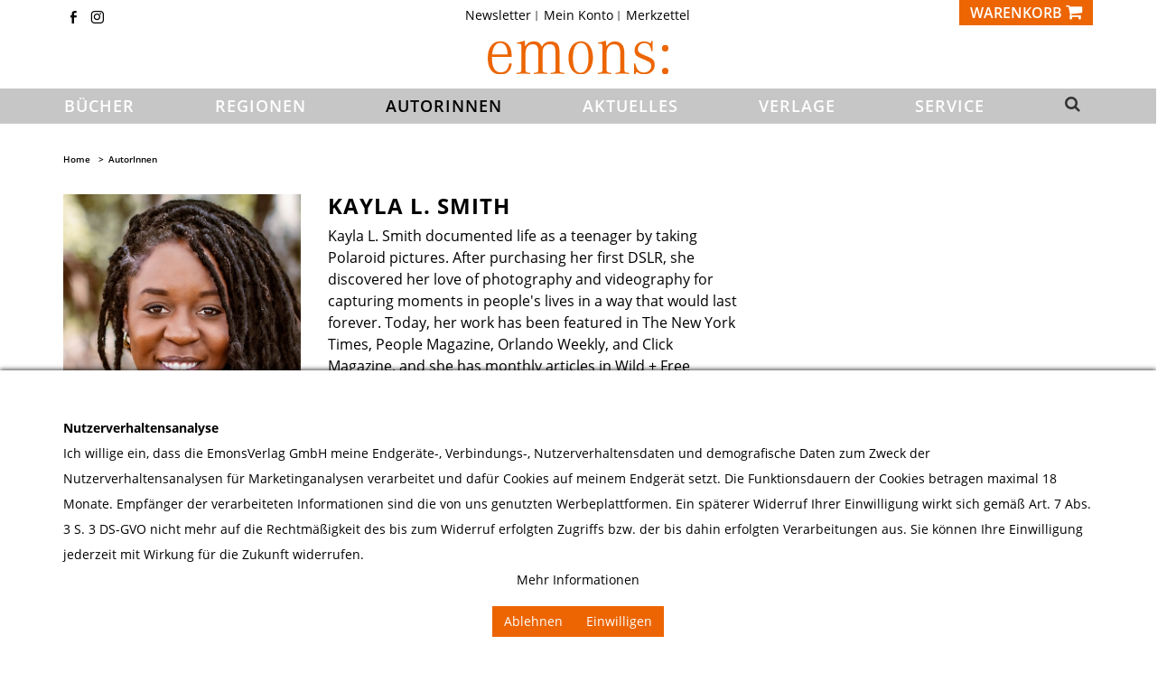

--- FILE ---
content_type: text/html; charset=UTF-8
request_url: https://emons-verlag.de/p/smith-kayla-l.-7239
body_size: 16551
content:
<!DOCTYPE html> <html lang="de" itemscope="itemscope" itemtype="http://schema.org/WebPage"> <head> <meta charset="utf-8"><script>window.dataLayer = window.dataLayer || [];</script><script>window.dataLayer.push({"ecommerce":{"detail":{"actionField":{"list":"AutorInnen"},"products":[{"name":"Smith, Kayla L.","id":"pseudonym_6687","price":"0.01","brand":"Emons Verlag","category":"AutorInnen","variant":""}]},"currencyCode":"EUR"},"google_tag_params":{"ecomm_pagetype":"product","ecomm_prodid":"pseudonym_6687"}});</script> <meta http-equiv="X-UA-Compatible" content="IE=edge"> <meta name="viewport" content="width=device-width, initial-scale=1"> <script>
var googleTag = function(w,d,s,l,i){w[l]=w[l]||[];w[l].push({'gtm.start':new Date().getTime(),event:'gtm.js'});var f=d.getElementsByTagName(s)[0],j=d.createElement(s),dl=l!='dataLayer'?'&l='+l:'';j.async=true;j.src='https://www.googletagmanager.com/gtm.js?id='+i+dl+'';f.parentNode.insertBefore(j,f);};
</script> <meta name="author" content="Emons Verlag GmbH"/> <meta name="copyright" content="Copyright 2011 Emons Verlag, Köln, Deutschland."/> <meta name="robots" content=" index,follow "/> <meta name="revisit-after" content="15 days"/> <meta name="keywords" content="and, her, she, lives, to, Kayla, has, from, monthly, articles, in Wild, Free, photograph, Magazine., Magazine, She, and Click, travels, country, Weekly" /> <meta name="description" content=" Kayla L. Smith "/> <meta property="og:type" content="product" /> <meta property="og:site_name" content="Emons Verlag" /> <meta property="og:url" content="https://emons-verlag.de/p/smith-kayla-l.-7239" /> <meta property="og:title" content="Smith, Kayla L." /> <meta property="og:description" content="Kayla L. Smith documented life as a teenager by taking Polaroid pictures. After purchasing her first DSLR, she discovered her love of photography and videography for capturing moments in people&#039;s lives in a way that would last forever...." /> <meta property="og:image" content="https://emons-verlag.de/media/image/fa/e5/bc/6687.jpg" /> <meta property="product:brand" content="Emons Verlag" /> <meta property="product:price" content="0,01" /> <meta property="product:product_link" content="https://emons-verlag.de/p/smith-kayla-l.-7239" /> <meta name="twitter:card" content="product" /> <meta name="twitter:site" content="Emons Verlag" /> <meta name="twitter:title" content="Smith, Kayla L." /> <meta name="twitter:description" content="Kayla L. Smith documented life as a teenager by taking Polaroid pictures. After purchasing her first DSLR, she discovered her love of photography and videography for capturing moments in people&#039;s lives in a way that would last forever...." /> <meta name="twitter:image" content="https://emons-verlag.de/media/image/fa/e5/bc/6687.jpg" /> <meta itemprop="copyrightHolder" content="Emons Verlag" /> <meta itemprop="copyrightYear" content="2014" /> <meta itemprop="isFamilyFriendly" content="True" /> <meta itemprop="image" content="https://emons-verlag.de/media/vector/3d/d5/36/emons-verlag.svg" /> <meta name="mobile-web-app-capable" content="yes"> <meta name="apple-mobile-web-app-title" content="Emons Verlag"> <meta name="apple-mobile-web-app-capable" content="yes"> <meta name="apple-mobile-web-app-status-bar-style" content="default"> <link rel="icon" type="image/png" href="https://emons-verlag.de/media/vector/3d/d5/36/emons-verlag.svg" sizes="192x192"> <meta name="theme-color" content="lighten(@swf-gray-base, 13.5%)" /> <link rel="apple-touch-icon-precomposed" href="https://emons-verlag.de/media/vector/3d/d5/36/emons-verlag.svg"> <link rel="shortcut icon" href="https://emons-verlag.de/media/unknown/d9/0c/f4/favicon.ico"> <meta name="msapplication-navbutton-color" content="#dd4800" /> <meta name="application-name" content="Emons Verlag" /> <meta name="msapplication-starturl" content="https://emons-verlag.de/" /> <meta name="icon" content="width=1024;height=768"/> <link rel="canonical" href="https://emons-verlag.de/p/smith-kayla-l.-7239" /> <title itemprop="name">Smith, Kayla L. | Emons Verlag</title> <link href="/web/cache/1763977033_425431eee75b2681f0a1039862731aa2.css" media="all" rel="stylesheet" type="text/css" /> </head> <body class="ctl_detail is-act-index" ><!-- WbmTagManager (noscript) -->
<noscript><iframe src="https://www.googletagmanager.com/ns.html?id=GTM-NVQ7P6T"
            height="0" width="0" style="display:none;visibility:hidden"></iframe></noscript>
<!-- End WbmTagManager (noscript) --> <input type="hidden" id="jsLoadMethod" value="async"> <div class="newsletterregistration--wrapper-outer"> <div class="newsletterregistration--wrapper-container"> <div class="newsletterregistration--wrapper--inner-config"> <span class="newsletterregistration--wrapper--inner-content-headline"> Newsletter </span> <span class="newsletterregistration--wrapper--inner-content-text"> Hier bekommen Sie hochspannende News von Emons und bleiben immer auf dem neuesten Stand! </span> <form class="newsletter--form-modal" action="https://emons-verlag.de/newsletter" method="post" data-controller="https://emons-verlag.de/Newsletterregistration/subscribeToNewsletter" data-reregisteringcheck-mode="0" data-reregisteringcheck-message="Ihre E-Mail-Adresse ist bereits zum Newsletter registriert." data-reregisteringcheck-controller="https://emons-verlag.de/Newsletterregistration/reregisteringcheck"> <div class="content"> <span class="newsletter--content-input"> <input type="email" name="newsletter" class="newsletter--field is--required" placeholder="Ihre E-Mail Adresse" required="required" aria-required="true"/> </span> <div class="forms--captcha"> <div class="captcha--placeholder" data-src="/widgets/Captcha/getCaptchaByName/captchaName/nocaptcha" data-autoload="true"></div> </div> <p class="privacy-information bottom"> <input name="privacy-checkbox" type="checkbox" id="privacy-checkbox" required="required" aria-required="true" value="1" class="is--required"/> <label for="privacy-checkbox"> Ich habe die <a title="Datenschutzbestimmungen" href="https://emons-verlag.de/datenschutz" target="_blank">Datenschutzbestimmungen</a> zur Kenntnis genommen. </label> </p> <button type="submit" class="newsletter--button btn bottom has--text"> <span class="button--text">Newsletter abonnieren</span> </button> </div> </form> <div class="newsletter--form-modal-success"> <div class="alert is--error is--rounded"> <div class="alert--icon"> <i class="icon--element icon--warning"></i> </div> <div class="alert--content"> </div> </div> <div class="alert is--success is--rounded"> <div class="alert--icon"> <i class="icon--element icon--check"></i> </div> <div class="alert--content"> </div> </div> </div> <span class="newsletterregistration--wrapper--inner-content-text-below"> <br> </span> </div> </div> </div> <div class="newsletterregistration--config-container" data-displaytime="1" data-width="460" data-activeinfooter="0" data-showcaptcha="0" data-viewport-xs="0" data-viewport-s="0" data-viewport-m="0" data-viewport-l="0" data-cookiepermissioncheck="1" data-namecookiecookienote="allowCookie" data-viewport-hide="0" data-currentlyopen="1" data-active-newsletterregistration="1"></div> <style type="text/css"> .newsletterregistration--modal { background-color: #FFFFFF; } </style> <div class="page-wrap"> <noscript class="noscript-main"> <div class="alerts"> <div class="alert alert-danger"> <div class="row"> <div class="col-xs-12"> Um Emons&#x20;Verlag in vollem Umfang nutzen zu k&ouml;nnen, empfehlen wir Ihnen Javascript in Ihrem Browser zu aktiveren. <button type="button" class="close" data-dismiss="alert">&times;</button> </div> </div> </div> </div> </noscript>  <header> <div class="hidden-print" id="header"> <div class="container"> <div class="row"> <div class="col-xs-12"> <div class="row top-nav">  <div class="hidden-xs hidden-sm hidden-hd col-sm-3 socialmedia-top"> <span class="top-icon"><a class="icon-fb2" href="https://www.facebook.com/emonsverlag" title="Emons Verlag auf Facebook" target="_blank" rel="nofollow noopener"></a></span> <span class="top-icon"><a class="icon-instagram" href="https://www.instagram.com/emons_verlag" title="Emons Verlag auf Instagram" target="_blank" rel="nofollow noopener"></a></span> </div> <div class="hidden-xs hidden-sm hidden-hd col-sm-6"> <ul class="nav nav-pills checkout-actions"> <li class="entry-newsletter" role="menuitem"> <a href="https://emons-verlag.de/newsletter" title="Newsletter"> Newsletter </a> </li> <li role="menuitem"> <a href="https://emons-verlag.de/account" title="Mein Konto">Mein Konto </a> </li> <li class="entry-notepad sw5-plugin" role="menuitem"> <a href="https://emons-verlag.de/note" title="Merkzettel"> Merkzettel <span class="badge notes-quantity sw5-plugin hidden">0</span> </a> </li> <!-- <li class="dropdown" role="menuitem"> <a class="dropdown-toggle" data-toggle="dropdown" href="#">Service/Hilfe<b class="caret"></b></a> <ul class="dropdown-menu dropdown-menu-right">  </ul> </li> --> </ul> </div> <div class="col-xs-12 col-md-3 text-right"> <div class="btn-group mobile-buttons">   <!-- <a href="https://emons-verlag.de/note" class="btn btn-default visible-xs visible-sm" title="Merkzettel"> <i class="fa fa-list fa-lg"></i> </a> <a href="https://emons-verlag.de/account" class="btn btn-default visible-xs visible-sm" title="Mein Konto"> <i class="fa fa-user fa-lg"></i> </a> --> <div class="mobile-search visible-xs visible-sm visible-hd"> <a id="search-collapse" class="btn text-left search-icon main-nav-link" data-toggle="collapse" href="#search-row-mobile" role="button" aria-expanded="false" aria-controls="search-row-mobile"> <i class="fa fa-search fa-lg"></i> </a> </div> <div class="mobile-account visible-sm visible-hd"> <a class="btn text-left profile-icon" href="https://emons-verlag.de/account"> <i class="fa fa-user fa-lg"></i> </a> </div> <button type="button" class="btn btn-default" id="carty" aria-label="Warenkorb" data-ajax-cart="true" data-with-quantity="btn-primary" data-without-quantity="btn-default" data-offcanvas="true" data-mode="ajax" data-direction="fromRight" data-ajaxUrl="https://emons-verlag.de/checkout/ajaxCart" data-popoverclass="cart" data-container="body"> <span class="carty"> <span class="hidden-xs hidden-sm hidden-hd">Warenkorb </span><i class="fa fa-shopping-cart fa-lg"></i> </span> </button> </div> <div class="search-row collapse mobile-search-field" id="search-row-mobile"> <div class="container"> <div class="row"> <div class="col-md-6 col-md-offset-3"> <form action="/search" method="get" class="ajax-search-form" id="sitesearch"> <div class="input-group"> <span class="input-group-btn"> <button class="btn btn-default _ajax-search-button" type="submit" aria-label=""> <i class="fa fa-search fa-lg"></i> </button> </span> <input class="form-control ajax-search " data-ajax-search="true" name="sSearch" type="text" maxlength="100" autofocus title="Vorschläge zu Ihrer Suche" data-placement="bottom" data-popoverclass="ajax-search-popover" data-animation="false" placeholder="Suchbegriff eingeben..." autocomplete="off"> <span class="input-group-btn ml-3"> <button class="btn btn-default" type="button" aria-label="Suchfeld schließen" data-toggle="collapse" href="#search-row-mobile" role="button" aria-expanded="false" aria-controls="search-row-mobile"> <i class="fa fa-close fa-lg"></i> </button> </span> </div> </form> </div> </div> </div> </div> </div>  </div> </div> </div> </div> <div class="container"> <div class="row" id="header-row"> <div class="col-xs-4 col-sm-4 visible-xs visible-sm visible-hd"> <button id="navToggle" class="btn btn-link nav-toggle" type="button" data-offcanvas="true" data-offCanvasSelector="#mainNavigation" aria-title="Menü"> <span class="nav-toggle-bars"></span> </button> </div> <div class="col-xs-4 col-sm-4 col-md-12"> <div class="shop-logo"> <a href="https://emons-verlag.de/" title="Emons Verlag - zur Startseite wechseln"> <img src="/themes/Frontend/Emons/frontend/_public/src/img/logos/emons-verlag.svg" alt="Emons Verlag - zur Startseite wechseln" class="img-responsive"/> </a> </div> </div> <div class="col-xs-12 visible-xs"> </div> </div> </div> <nav id="mainNavigation" class="main-nav" data-main-nav="true" role="navigation" data-fixed-navbar="true"> <div class="container"> <div class="buttons-off-canvas main-nav-close"> <a href="#" title="Menü schließen" class="close-off-canvas sw5-plugin"> <i class="fa fa-angle-left"></i> Menü schließen </a> </div> <ul class="main-nav-list"> <li class="main-nav-home main-nav-category self-start hidden"> <a href="https://emons-verlag.de/" class="main-nav-link" title="Home"> <img src="/themes/Frontend/Emons/frontend/_public/src/img/logos/emons-verlag-small.svg" alt="Emons Verlag" height="18"> </a> </li> </li> <li class="main-nav-category visible-xs visible-sm visible-hd"> <a href="https://emons-verlag.de/adventskalender/" id="c40" class="main-nav-link" itemprop="url"> <span itemprop="name">Adventskalender</span> </a> </li> <li class="main-nav-category "> <span class="main-nav-arrow visible-xs visible-sm visible-hd"> <i class="fa fa-angle-down"></i> </span> <a href="https://emons-verlag.de/buecher/" id="c5" class="main-nav-link" itemprop="url"> <span itemprop="name">Bücher</span> </a> <div class="megamenu" data-catid="5"> <div class="row"> <div class="col-xs-12 ccol-md-1"> <div class="main-nav-sub-head " style="position:relative;"> <a class="" href="https://emons-verlag.de/buecher/neuerscheinungen/">Neuerscheinungen</a> </div> <div class="main-nav-sub-head " style="position:relative;"> <a class="" href="https://emons-verlag.de/buecher//"></a> </div> <div class="main-nav-sub-head " style="position:relative;"> <a class="" href="https://emons-verlag.de/buecher/erscheint-demnaechst/">Erscheint demnächst</a> </div> <div class="main-nav-sub-head " style="position:relative;"> <span class="main-nav-arrow visible-xs visible-sm visible-hd"> <i class="fa fa-angle-down"></i> </span> <a class="" href="https://emons-verlag.de/buecher/belletristik/">Belletristik</a> <ul class="main-nav-sub-list megamenu" data-catid="104"> <li class="" style="position:relative"> <a href="https://emons-verlag.de/buecher/belletristik/kriminalroman/" class=""> <small>Kriminalroman</small> </a> </li> <li class="" style="position:relative"> <a href="https://emons-verlag.de/buecher/belletristik/roman/" class=""> <small>Roman</small> </a> </li> <li class="" style="position:relative"> <a href="https://emons-verlag.de/buecher/belletristik/historischer-roman/" class=""> <small>Historischer Roman</small> </a> </li> <li class="" style="position:relative"> <a href="https://emons-verlag.de/buecher/belletristik/thriller/" class=""> <small>Thriller</small> </a> </li> </ul> </div> <div class="main-nav-sub-head " style="position:relative;"> <a class="" href="https://emons-verlag.de/buecher/111-orte/">111 Orte</a> </div> <div class="main-nav-sub-head " style="position:relative;"> <a class="" href="https://emons-verlag.de/buecher/erlebnisfuehrer/">Erlebnisführer</a> </div> <div class="main-nav-sub-head " style="position:relative;"> <a class="" href="https://emons-verlag.de/buecher/bildband/">Bildband</a> </div> <div class="main-nav-sub-head " style="position:relative;"> <a class="" href="https://emons-verlag.de/buecher/kalender/">Kalender</a> </div> <div class="main-nav-sub-head " style="position:relative;"> <a class="" href="https://emons-verlag.de/buecher/kinderbuch/">Kinderbuch</a> </div> <div class="main-nav-sub-head " style="position:relative;"> <a class="" href="https://emons-verlag.de/buecher/sachbuch/">Sachbuch</a> </div> <div class="main-nav-sub-head " style="position:relative;"> <a class="" href="https://emons-verlag.de/buecher/geschenke-spielwaren/">Geschenke + Spielwaren</a> </div> </div> </div> </div> </li> <li class="main-nav-category "> <span class="main-nav-arrow visible-xs visible-sm visible-hd"> <i class="fa fa-angle-down"></i> </span> <a href="https://emons-verlag.de/regionen/" id="c7" class="main-nav-link" itemprop="url"> <span itemprop="name">Regionen</span> </a> <div class="megamenu" data-catid="7"> <div class="row"> <div class="col-xs-12 ccol-md-1"> <div class="main-nav-sub-head " style="position:relative;"> <a class="" href="https://emons-verlag.de/regionen/ueberregional/">überregional</a> </div> <div class="main-nav-sub-head " style="position:relative;"> <span class="main-nav-arrow visible-xs visible-sm visible-hd"> <i class="fa fa-angle-down"></i> </span> <a class="" href="https://emons-verlag.de/regionen/deutschland/">Deutschland</a> <ul class="main-nav-sub-list megamenu" data-catid="101"> <li class=" hidden-md hidden-lg" style="position:relative"> <a href="https://emons-verlag.de/regionen/deutschland/ueberregional/" class=""> <small>überregional</small> </a> </li> <li class=" hidden-md hidden-lg" style="position:relative"> <span class="main-nav-arrow visible-xs visible-sm visible-hd"> <i class="fa fa-angle-down"></i> </span> <a href="https://emons-verlag.de/regionen/deutschland/baden-wuerttemberg/" class=""> <small>Baden-Württemberg</small> </a> <ul class="main-nav-sub-list megamenu" data-catid="134"> <li class="" style="position:relative"> <a href="https://emons-verlag.de/regionen/deutschland/baden-wuerttemberg/ueberregional/" class=""> <small>überregional</small> </a> </li> <li class="" style="position:relative"> <a href="https://emons-verlag.de/regionen/deutschland/baden-wuerttemberg/baden/" class=""> <small>Baden</small> </a> </li> <li class="" style="position:relative"> <a href="https://emons-verlag.de/regionen/deutschland/baden-wuerttemberg/bodensee/" class=""> <small>Bodensee</small> </a> </li> <li class="" style="position:relative"> <a href="https://emons-verlag.de/regionen/deutschland/baden-wuerttemberg/kraichgau/" class=""> <small>Kraichgau</small> </a> </li> <li class="" style="position:relative"> <a href="https://emons-verlag.de/regionen/deutschland/baden-wuerttemberg/oberschwaben/" class=""> <small>Oberschwaben</small> </a> </li> <li class="" style="position:relative"> <a href="https://emons-verlag.de/regionen/deutschland/baden-wuerttemberg/rhein-neckar/" class=""> <small>Rhein-Neckar</small> </a> </li> <li class="" style="position:relative"> <a href="https://emons-verlag.de/regionen/deutschland/baden-wuerttemberg/schwaebische-alb/" class=""> <small>Schwäbische Alb</small> </a> </li> <li class="" style="position:relative"> <a href="https://emons-verlag.de/regionen/deutschland/baden-wuerttemberg/schwarzwald/" class=""> <small>Schwarzwald</small> </a> </li> <li class="" style="position:relative"> <a href="https://emons-verlag.de/regionen/deutschland/baden-wuerttemberg/stuttgart/" class=""> <small>Stuttgart</small> </a> </li> </ul> </li> <li class=" hidden-md hidden-lg" style="position:relative"> <span class="main-nav-arrow visible-xs visible-sm visible-hd"> <i class="fa fa-angle-down"></i> </span> <a href="https://emons-verlag.de/regionen/deutschland/bayern/" class=""> <small>Bayern</small> </a> <ul class="main-nav-sub-list megamenu" data-catid="111"> <li class="" style="position:relative"> <a href="https://emons-verlag.de/regionen/deutschland/bayern/ueberregional/" class=""> <small>überregional</small> </a> </li> <li class="" style="position:relative"> <a href="https://emons-verlag.de/regionen/deutschland/bayern/allgaeu/" class=""> <small>Allgäu</small> </a> </li> <li class="" style="position:relative"> <a href="https://emons-verlag.de/regionen/deutschland/bayern/franken/" class=""> <small>Franken</small> </a> </li> <li class="" style="position:relative"> <a href="https://emons-verlag.de/regionen/deutschland/bayern/main/" class=""> <small>Main</small> </a> </li> <li class="" style="position:relative"> <a href="https://emons-verlag.de/regionen/deutschland/bayern/muenchen/" class=""> <small>München</small> </a> </li> <li class="" style="position:relative"> <a href="https://emons-verlag.de/regionen/deutschland/bayern/niederbayern/" class=""> <small>Niederbayern</small> </a> </li> <li class="" style="position:relative"> <a href="https://emons-verlag.de/regionen/deutschland/bayern/oberbayern/" class=""> <small>Oberbayern</small> </a> </li> <li class="" style="position:relative"> <a href="https://emons-verlag.de/regionen/deutschland/bayern/oberpfalz/" class=""> <small>Oberpfalz</small> </a> </li> <li class="" style="position:relative"> <a href="https://emons-verlag.de/regionen/deutschland/bayern/schwaben/" class=""> <small>Schwaben</small> </a> </li> </ul> </li> <li class=" hidden-md hidden-lg" style="position:relative"> <a href="https://emons-verlag.de/regionen/deutschland/berlin/" class=""> <small>Berlin</small> </a> </li> <li class=" hidden-md hidden-lg" style="position:relative"> <a href="https://emons-verlag.de/regionen/deutschland/brandenburg/" class=""> <small>Brandenburg</small> </a> </li> <li class=" hidden-md hidden-lg" style="position:relative"> <a href="https://emons-verlag.de/regionen/deutschland/bremen/" class=""> <small>Bremen</small> </a> </li> <li class=" hidden-md hidden-lg" style="position:relative"> <a href="https://emons-verlag.de/regionen/deutschland/hamburg/" class=""> <small>Hamburg</small> </a> </li> <li class=" hidden-md hidden-lg" style="position:relative"> <span class="main-nav-arrow visible-xs visible-sm visible-hd"> <i class="fa fa-angle-down"></i> </span> <a href="https://emons-verlag.de/regionen/deutschland/hessen/" class=""> <small>Hessen</small> </a> <ul class="main-nav-sub-list megamenu" data-catid="146"> <li class="" style="position:relative"> <a href="https://emons-verlag.de/regionen/deutschland/hessen/ueberregional/" class=""> <small>überregional</small> </a> </li> <li class="" style="position:relative"> <a href="https://emons-verlag.de/regionen/deutschland/hessen/frankfurt/" class=""> <small>Frankfurt</small> </a> </li> <li class="" style="position:relative"> <a href="https://emons-verlag.de/regionen/deutschland/hessen/mittelhessen/" class=""> <small>Mittelhessen</small> </a> </li> <li class="" style="position:relative"> <a href="https://emons-verlag.de/regionen/deutschland/hessen/nordhessen/" class=""> <small>Nordhessen</small> </a> </li> <li class="" style="position:relative"> <a href="https://emons-verlag.de/regionen/deutschland/hessen/rheingau/" class=""> <small>Rheingau</small> </a> </li> <li class="" style="position:relative"> <a href="https://emons-verlag.de/regionen/deutschland/hessen/rhein-main/" class=""> <small>Rhein-Main</small> </a> </li> <li class="" style="position:relative"> <a href="https://emons-verlag.de/regionen/deutschland/hessen/suedhessen/" class=""> <small>Südhessen</small> </a> </li> </ul> </li> <li class=" hidden-md hidden-lg" style="position:relative"> <a href="https://emons-verlag.de/regionen/deutschland/mecklenburg-vorpommern/" class=""> <small>Mecklenburg-Vorpommern</small> </a> </li> <li class=" hidden-md hidden-lg" style="position:relative"> <span class="main-nav-arrow visible-xs visible-sm visible-hd"> <i class="fa fa-angle-down"></i> </span> <a href="https://emons-verlag.de/regionen/deutschland/niedersachsen/" class=""> <small>Niedersachsen</small> </a> <ul class="main-nav-sub-list megamenu" data-catid="127"> <li class="" style="position:relative"> <a href="https://emons-verlag.de/regionen/deutschland/niedersachsen/ueberregional/" class=""> <small>überregional</small> </a> </li> <li class="" style="position:relative"> <a href="https://emons-verlag.de/regionen/deutschland/niedersachsen/hannover/" class=""> <small>Hannover</small> </a> </li> <li class="" style="position:relative"> <a href="https://emons-verlag.de/regionen/deutschland/niedersachsen/lueneburger-heide/" class=""> <small>Lüneburger Heide</small> </a> </li> <li class="" style="position:relative"> <a href="https://emons-verlag.de/regionen/deutschland/niedersachsen/nordseekueste/" class=""> <small>Nordseeküste</small> </a> </li> <li class="" style="position:relative"> <a href="https://emons-verlag.de/regionen/deutschland/niedersachsen/oldenburger-land/" class=""> <small>Oldenburger Land</small> </a> </li> <li class="" style="position:relative"> <a href="https://emons-verlag.de/regionen/deutschland/niedersachsen/osnabruecker-land/" class=""> <small>Osnabrücker Land</small> </a> </li> <li class="" style="position:relative"> <a href="https://emons-verlag.de/regionen/deutschland/niedersachsen/ostfriesland/" class=""> <small>Ostfriesland</small> </a> </li> </ul> </li> <li class=" hidden-md hidden-lg" style="position:relative"> <span class="main-nav-arrow visible-xs visible-sm visible-hd"> <i class="fa fa-angle-down"></i> </span> <a href="https://emons-verlag.de/regionen/deutschland/nordrhein-westfalen/" class=""> <small>Nordrhein-Westfalen</small> </a> <ul class="main-nav-sub-list megamenu" data-catid="102"> <li class="" style="position:relative"> <a href="https://emons-verlag.de/regionen/deutschland/nordrhein-westfalen/ueberregional/" class=""> <small>überregional</small> </a> </li> <li class="" style="position:relative"> <a href="https://emons-verlag.de/regionen/deutschland/nordrhein-westfalen/bergisches-land/" class=""> <small>Bergisches Land</small> </a> </li> <li class="" style="position:relative"> <a href="https://emons-verlag.de/regionen/deutschland/nordrhein-westfalen/bonn/" class=""> <small>Bonn</small> </a> </li> <li class="" style="position:relative"> <a href="https://emons-verlag.de/regionen/deutschland/nordrhein-westfalen/duesseldorf/" class=""> <small>Düsseldorf</small> </a> </li> <li class="" style="position:relative"> <a href="https://emons-verlag.de/regionen/deutschland/nordrhein-westfalen/eifel/" class=""> <small>Eifel</small> </a> </li> <li class="" style="position:relative"> <a href="https://emons-verlag.de/regionen/deutschland/nordrhein-westfalen/koeln/" class=""> <small>Köln</small> </a> </li> <li class="" style="position:relative"> <a href="https://emons-verlag.de/regionen/deutschland/nordrhein-westfalen/niederrhein/" class=""> <small>Niederrhein</small> </a> </li> <li class="" style="position:relative"> <a href="https://emons-verlag.de/regionen/deutschland/nordrhein-westfalen/rheinland/" class=""> <small>Rheinland</small> </a> </li> <li class="" style="position:relative"> <a href="https://emons-verlag.de/regionen/deutschland/nordrhein-westfalen/ruhrgebiet/" class=""> <small>Ruhrgebiet</small> </a> </li> <li class="" style="position:relative"> <a href="https://emons-verlag.de/regionen/deutschland/nordrhein-westfalen/westfalen/" class=""> <small>Westfalen</small> </a> </li> </ul> </li> <li class=" hidden-md hidden-lg" style="position:relative"> <span class="main-nav-arrow visible-xs visible-sm visible-hd"> <i class="fa fa-angle-down"></i> </span> <a href="https://emons-verlag.de/regionen/deutschland/rheinland-pfalz/" class=""> <small>Rheinland-Pfalz</small> </a> <ul class="main-nav-sub-list megamenu" data-catid="165"> <li class="" style="position:relative"> <a href="https://emons-verlag.de/regionen/deutschland/rheinland-pfalz/ueberregional/" class=""> <small>überregional</small> </a> </li> <li class="" style="position:relative"> <a href="https://emons-verlag.de/regionen/deutschland/rheinland-pfalz/eifel/" class=""> <small>Eifel</small> </a> </li> <li class="" style="position:relative"> <a href="https://emons-verlag.de/regionen/deutschland/rheinland-pfalz/mosel/" class=""> <small>Mosel</small> </a> </li> <li class="" style="position:relative"> <a href="https://emons-verlag.de/regionen/deutschland/rheinland-pfalz/pfalz/" class=""> <small>Pfalz</small> </a> </li> <li class="" style="position:relative"> <a href="https://emons-verlag.de/regionen/deutschland/rheinland-pfalz/rheinhessen/" class=""> <small>Rheinhessen</small> </a> </li> </ul> </li> <li class=" hidden-md hidden-lg" style="position:relative"> <a href="https://emons-verlag.de/regionen/deutschland/saarland/" class=""> <small>Saarland</small> </a> </li> <li class=" hidden-md hidden-lg" style="position:relative"> <a href="https://emons-verlag.de/regionen/deutschland/sachsen/" class=""> <small>Sachsen</small> </a> </li> <li class=" hidden-md hidden-lg" style="position:relative"> <a href="https://emons-verlag.de/regionen/deutschland/sachsen-anhalt/" class=""> <small>Sachsen-Anhalt</small> </a> </li> <li class=" hidden-md hidden-lg" style="position:relative"> <span class="main-nav-arrow visible-xs visible-sm visible-hd"> <i class="fa fa-angle-down"></i> </span> <a href="https://emons-verlag.de/regionen/deutschland/schleswig-holstein/" class=""> <small>Schleswig-Holstein</small> </a> <ul class="main-nav-sub-list megamenu" data-catid="167"> <li class="" style="position:relative"> <a href="https://emons-verlag.de/regionen/deutschland/schleswig-holstein/ueberregional/" class=""> <small>überregional</small> </a> </li> <li class="" style="position:relative"> <a href="https://emons-verlag.de/regionen/deutschland/schleswig-holstein/nordseekueste/" class=""> <small>Nordseeküste</small> </a> </li> <li class="" style="position:relative"> <a href="https://emons-verlag.de/regionen/deutschland/schleswig-holstein/ostseekueste/" class=""> <small>Ostseeküste</small> </a> </li> </ul> </li> <li class=" hidden-md hidden-lg" style="position:relative"> <a href="https://emons-verlag.de/regionen/deutschland/thueringen/" class=""> <small>Thüringen</small> </a> </li> </ul> </div> <div class="main-nav-sub-head " style="position:relative;"> <span class="main-nav-arrow visible-xs visible-sm visible-hd"> <i class="fa fa-angle-down"></i> </span> <a class="" href="https://emons-verlag.de/regionen/oesterreich/">Österreich</a> <ul class="main-nav-sub-list megamenu" data-catid="109"> <li class=" hidden-md hidden-lg" style="position:relative"> <a href="https://emons-verlag.de/regionen/oesterreich/ueberregional/" class=""> <small>überregional</small> </a> </li> <li class=" hidden-md hidden-lg" style="position:relative"> <a href="https://emons-verlag.de/regionen/oesterreich/kaernten/" class=""> <small>Kärnten</small> </a> </li> <li class=" hidden-md hidden-lg" style="position:relative"> <a href="https://emons-verlag.de/regionen/oesterreich/niederoesterreich/" class=""> <small>Niederösterreich</small> </a> </li> <li class=" hidden-md hidden-lg" style="position:relative"> <a href="https://emons-verlag.de/regionen/oesterreich/oberoesterreich/" class=""> <small>Oberösterreich</small> </a> </li> <li class=" hidden-md hidden-lg" style="position:relative"> <a href="https://emons-verlag.de/regionen/oesterreich/salzburg/" class=""> <small>Salzburg</small> </a> </li> <li class=" hidden-md hidden-lg" style="position:relative"> <a href="https://emons-verlag.de/regionen/oesterreich/steiermark/" class=""> <small>Steiermark</small> </a> </li> <li class=" hidden-md hidden-lg" style="position:relative"> <a href="https://emons-verlag.de/regionen/oesterreich/tirol/" class=""> <small>Tirol</small> </a> </li> <li class=" hidden-md hidden-lg" style="position:relative"> <a href="https://emons-verlag.de/regionen/oesterreich/vorarlberg/" class=""> <small>Vorarlberg</small> </a> </li> <li class=" hidden-md hidden-lg" style="position:relative"> <a href="https://emons-verlag.de/regionen/oesterreich/wien/" class=""> <small>Wien</small> </a> </li> </ul> </div> <div class="main-nav-sub-head " style="position:relative;"> <span class="main-nav-arrow visible-xs visible-sm visible-hd"> <i class="fa fa-angle-down"></i> </span> <a class="" href="https://emons-verlag.de/regionen/schweiz/">Schweiz</a> <ul class="main-nav-sub-list megamenu" data-catid="122"> <li class=" hidden-md hidden-lg" style="position:relative"> <a href="https://emons-verlag.de/regionen/schweiz/ueberregional/" class=""> <small>überregional</small> </a> </li> <li class=" hidden-md hidden-lg" style="position:relative"> <a href="https://emons-verlag.de/regionen/schweiz/schaffhausen/" class=""> <small>Schaffhausen</small> </a> </li> <li class=" hidden-md hidden-lg" style="position:relative"> <a href="https://emons-verlag.de/regionen/schweiz/freiburg/" class=""> <small>Freiburg</small> </a> </li> <li class=" hidden-md hidden-lg" style="position:relative"> <a href="https://emons-verlag.de/regionen/schweiz/aargau/" class=""> <small>Aargau</small> </a> </li> <li class=" hidden-md hidden-lg" style="position:relative"> <a href="https://emons-verlag.de/regionen/schweiz/basel/" class=""> <small>Basel</small> </a> </li> <li class=" hidden-md hidden-lg" style="position:relative"> <a href="https://emons-verlag.de/regionen/schweiz/bern/" class=""> <small>Bern</small> </a> </li> <li class=" hidden-md hidden-lg" style="position:relative"> <a href="https://emons-verlag.de/regionen/schweiz/bodensee/" class=""> <small>Bodensee</small> </a> </li> <li class=" hidden-md hidden-lg" style="position:relative"> <a href="https://emons-verlag.de/regionen/schweiz/engadin/" class=""> <small>Engadin</small> </a> </li> <li class=" hidden-md hidden-lg" style="position:relative"> <a href="https://emons-verlag.de/regionen/schweiz/genf/" class=""> <small>Genf</small> </a> </li> <li class=" hidden-md hidden-lg" style="position:relative"> <a href="https://emons-verlag.de/regionen/schweiz/graubuenden/" class=""> <small>Graubünden</small> </a> </li> <li class=" hidden-md hidden-lg" style="position:relative"> <a href="https://emons-verlag.de/regionen/schweiz/luzern/" class=""> <small>Luzern</small> </a> </li> <li class=" hidden-md hidden-lg" style="position:relative"> <a href="https://emons-verlag.de/regionen/schweiz/nidwalden/" class=""> <small>Nidwalden</small> </a> </li> <li class=" hidden-md hidden-lg" style="position:relative"> <a href="https://emons-verlag.de/regionen/schweiz/obwalden/" class=""> <small>Obwalden</small> </a> </li> <li class=" hidden-md hidden-lg" style="position:relative"> <a href="https://emons-verlag.de/regionen/schweiz/schwyz/" class=""> <small>Schwyz</small> </a> </li> <li class=" hidden-md hidden-lg" style="position:relative"> <a href="https://emons-verlag.de/regionen/schweiz/solothurn/" class=""> <small>Solothurn</small> </a> </li> <li class=" hidden-md hidden-lg" style="position:relative"> <a href="https://emons-verlag.de/regionen/schweiz/st.-gallen/" class=""> <small>St. Gallen</small> </a> </li> <li class=" hidden-md hidden-lg" style="position:relative"> <a href="https://emons-verlag.de/regionen/schweiz/tessin/" class=""> <small>Tessin</small> </a> </li> <li class=" hidden-md hidden-lg" style="position:relative"> <a href="https://emons-verlag.de/regionen/schweiz/waadt/" class=""> <small>Waadt</small> </a> </li> <li class=" hidden-md hidden-lg" style="position:relative"> <a href="https://emons-verlag.de/regionen/schweiz/zug/" class=""> <small>Zug</small> </a> </li> <li class=" hidden-md hidden-lg" style="position:relative"> <a href="https://emons-verlag.de/regionen/schweiz/zuerich/" class=""> <small>Zürich</small> </a> </li> </ul> </div> <div class="main-nav-sub-head " style="position:relative;"> <span class="main-nav-arrow visible-xs visible-sm visible-hd"> <i class="fa fa-angle-down"></i> </span> <a class="" href="https://emons-verlag.de/regionen/europa/">Europa</a> <ul class="main-nav-sub-list megamenu" data-catid="115"> <li class=" hidden-md hidden-lg" style="position:relative"> <a href="https://emons-verlag.de/regionen/europa/ueberregional/" class=""> <small>überregional</small> </a> </li> <li class="" style="position:relative"> <a href="https://emons-verlag.de/regionen/europa/zypern/" class=""> <small>Zypern</small> </a> </li> <li class=" hidden-md hidden-lg" style="position:relative"> <a href="https://emons-verlag.de/regionen/europa/belgien/" class=""> <small>Belgien</small> </a> </li> <li class=" hidden-md hidden-lg" style="position:relative"> <a href="https://emons-verlag.de/regionen/europa/bulgarien/" class=""> <small>Bulgarien</small> </a> </li> <li class=" hidden-md hidden-lg" style="position:relative"> <a href="https://emons-verlag.de/regionen/europa/daenemark/" class=""> <small>Dänemark</small> </a> </li> <li class=" hidden-md hidden-lg" style="position:relative"> <a href="https://emons-verlag.de/regionen/europa/england/" class=""> <small>England</small> </a> </li> <li class=" hidden-md hidden-lg" style="position:relative"> <a href="https://emons-verlag.de/regionen/europa/finnland/" class=""> <small>Finnland</small> </a> </li> <li class=" hidden-md hidden-lg" style="position:relative"> <a href="https://emons-verlag.de/regionen/europa/frankreich/" class=""> <small>Frankreich</small> </a> </li> <li class=" hidden-md hidden-lg" style="position:relative"> <a href="https://emons-verlag.de/regionen/europa/griechenland/" class=""> <small>Griechenland</small> </a> </li> <li class=" hidden-md hidden-lg" style="position:relative"> <a href="https://emons-verlag.de/regionen/europa/irland/" class=""> <small>Irland</small> </a> </li> <li class=" hidden-md hidden-lg" style="position:relative"> <a href="https://emons-verlag.de/regionen/europa/island/" class=""> <small>Island</small> </a> </li> <li class=" hidden-md hidden-lg" style="position:relative"> <span class="main-nav-arrow visible-xs visible-sm visible-hd"> <i class="fa fa-angle-down"></i> </span> <a href="https://emons-verlag.de/regionen/europa/italien/" class=""> <small>Italien</small> </a> <ul class="main-nav-sub-list megamenu" data-catid="141"> <li class="" style="position:relative"> <a href="https://emons-verlag.de/regionen/europa/italien/ueberregional/" class=""> <small>überregional</small> </a> </li> <li class="" style="position:relative"> <a href="https://emons-verlag.de/regionen/europa/italien/norditalien/" class=""> <small>Norditalien</small> </a> </li> <li class="" style="position:relative"> <a href="https://emons-verlag.de/regionen/europa/italien/mittelitalien/" class=""> <small>Mittelitalien</small> </a> </li> <li class="" style="position:relative"> <a href="https://emons-verlag.de/regionen/europa/italien/sueditalien/" class=""> <small>Süditalien</small> </a> </li> <li class="" style="position:relative"> <a href="https://emons-verlag.de/regionen/europa/italien/gardasee/" class=""> <small>Gardasee</small> </a> </li> <li class="" style="position:relative"> <a href="https://emons-verlag.de/regionen/europa/italien/rom/" class=""> <small>Rom</small> </a> </li> <li class="" style="position:relative"> <a href="https://emons-verlag.de/regionen/europa/italien/suedtirol/" class=""> <small>Südtirol</small> </a> </li> <li class="" style="position:relative"> <a href="https://emons-verlag.de/regionen/europa/italien/toskana/" class=""> <small>Toskana</small> </a> </li> </ul> </li> <li class=" hidden-md hidden-lg" style="position:relative"> <a href="https://emons-verlag.de/regionen/europa/kroatien/" class=""> <small>Kroatien</small> </a> </li> <li class=" hidden-md hidden-lg" style="position:relative"> <a href="https://emons-verlag.de/regionen/europa/luxemburg/" class=""> <small>Luxemburg</small> </a> </li> <li class=" hidden-md hidden-lg" style="position:relative"> <a href="https://emons-verlag.de/regionen/europa/malta/" class=""> <small>Malta</small> </a> </li> <li class=" hidden-md hidden-lg" style="position:relative"> <a href="https://emons-verlag.de/regionen/europa/niederlande/" class=""> <small>Niederlande</small> </a> </li> <li class=" hidden-md hidden-lg" style="position:relative"> <a href="https://emons-verlag.de/regionen/europa/norwegen/" class=""> <small>Norwegen</small> </a> </li> <li class=" hidden-md hidden-lg" style="position:relative"> <a href="https://emons-verlag.de/regionen/europa/polen/" class=""> <small>Polen</small> </a> </li> <li class=" hidden-md hidden-lg" style="position:relative"> <a href="https://emons-verlag.de/regionen/europa/portugal/" class=""> <small>Portugal</small> </a> </li> <li class=" hidden-md hidden-lg" style="position:relative"> <a href="https://emons-verlag.de/regionen/europa/rumaenien/" class=""> <small>Rumänien</small> </a> </li> <li class=" hidden-md hidden-lg" style="position:relative"> <a href="https://emons-verlag.de/regionen/europa/russland/" class=""> <small>Russland</small> </a> </li> <li class=" hidden-md hidden-lg" style="position:relative"> <a href="https://emons-verlag.de/regionen/europa/schottland/" class=""> <small>Schottland</small> </a> </li> <li class=" hidden-md hidden-lg" style="position:relative"> <a href="https://emons-verlag.de/regionen/europa/schweden/" class=""> <small>Schweden</small> </a> </li> <li class=" hidden-md hidden-lg" style="position:relative"> <a href="https://emons-verlag.de/regionen/europa/slowenien/" class=""> <small>Slowenien</small> </a> </li> <li class=" hidden-md hidden-lg" style="position:relative"> <a href="https://emons-verlag.de/regionen/europa/spanien/" class=""> <small>Spanien</small> </a> </li> <li class=" hidden-md hidden-lg" style="position:relative"> <a href="https://emons-verlag.de/regionen/europa/tschechien/" class=""> <small>Tschechien</small> </a> </li> <li class=" hidden-md hidden-lg" style="position:relative"> <a href="https://emons-verlag.de/regionen/europa/tuerkei/" class=""> <small>Türkei</small> </a> </li> <li class=" hidden-md hidden-lg" style="position:relative"> <a href="https://emons-verlag.de/regionen/europa/ungarn/" class=""> <small>Ungarn</small> </a> </li> </ul> </div> <div class="main-nav-sub-head " style="position:relative;"> <span class="main-nav-arrow visible-xs visible-sm visible-hd"> <i class="fa fa-angle-down"></i> </span> <a class="" href="https://emons-verlag.de/regionen/nordamerika/">Nordamerika</a> <ul class="main-nav-sub-list megamenu" data-catid="130"> <li class=" hidden-md hidden-lg" style="position:relative"> <a href="https://emons-verlag.de/regionen/nordamerika/kanada/" class=""> <small>Kanada</small> </a> </li> <li class=" hidden-md hidden-lg" style="position:relative"> <a href="https://emons-verlag.de/regionen/nordamerika/usa/" class=""> <small>USA</small> </a> </li> </ul> </div> <div class="main-nav-sub-head " style="position:relative;"> <a class="" href="https://emons-verlag.de/regionen/suedamerika/">Südamerika</a> </div> <div class="main-nav-sub-head " style="position:relative;"> <a class="" href="https://emons-verlag.de/regionen/afrika/">Afrika</a> </div> <div class="main-nav-sub-head " style="position:relative;"> <a class="" href="https://emons-verlag.de/regionen/asien-ozeanien/">Asien + Ozeanien</a> </div> </div> </div> </div> </li> <li class="main-nav-category active "> <a href="https://emons-verlag.de/autorinnen/" id="c6" class="main-nav-link active" itemprop="url"> <span itemprop="name">AutorInnen</span> </a> </li> <li class="main-nav-category "> <span class="main-nav-arrow visible-xs visible-sm visible-hd"> <i class="fa fa-angle-down"></i> </span> <a href="https://emons-verlag.de/aktuelles/news/" id="c12" class="main-nav-link" itemprop="url"> <span itemprop="name">Aktuelles</span> </a> <div class="megamenu" data-catid="12"> <div class="row"> <div class="col-xs-12 ccol-md-1"> <div class="main-nav-sub-head " style="position:relative;"> <a class="" href="https://emons-verlag.de/aktuelles/veranstaltungen/">Veranstaltungen</a> </div> <div class="main-nav-sub-head " style="position:relative;"> <a class="" href="https://emons-verlag.de/aktuelles/news/">News</a> </div> </div> </div> </div> </li> <li class="main-nav-category "> <span class="main-nav-arrow visible-xs visible-sm visible-hd"> <i class="fa fa-angle-down"></i> </span> <a href="https://emons-verlag.de/./verlage/emons/" id="c16" class="main-nav-link" itemprop="url"> <span itemprop="name">Verlage</span> </a> <div class="megamenu" data-catid="16"> <div class="row"> <div class="col-xs-12 ccol-md-1"> <div class="main-nav-sub-head " style="position:relative;"> <span class="main-nav-arrow visible-xs visible-sm visible-hd"> <i class="fa fa-angle-down"></i> </span> <a class="" href="https://emons-verlag.de/verlage/emons/">Emons</a> <ul class="main-nav-sub-list megamenu" data-catid="18"> <li class="" style="position:relative"> <a href="https://emons-verlag.de/verlage/emons/kontakt/" class=""> <small>Kontakt</small> </a> </li> <li class="" style="position:relative"> <a href="https://emons-verlag.de/verlage/emons/manuskript-einreichen/" class=""> <small>Manuskript einreichen</small> </a> </li> <li class="" style="position:relative"> <a href="https://emons-verlag.de/mitarbeiterinnen/" class=""> <small>MitarbeiterInnen</small> </a> </li> <li class="" style="position:relative"> <a href="https://emons-verlag.de/verlage/emons/karriere/" class=""> <small>Karriere</small> </a> </li> </ul> </div> <div class="main-nav-sub-head " style="position:relative;"> <a class="" href="https://emons-verlag.de/verlage/emons-italia/">Emons Italia</a> </div> <div class="main-nav-sub-head " style="position:relative;"> <a class="" href="https://emons-verlag.de/verlage/grafit/">Grafit</a> </div> </div> </div> </div> </li> <li class="main-nav-category "> <span class="main-nav-arrow visible-xs visible-sm visible-hd"> <i class="fa fa-angle-down"></i> </span> <a href="https://emons-verlag.de/./service/handel/" id="c17" class="main-nav-link" itemprop="url"> <span itemprop="name">Service</span> </a> <div class="megamenu" data-catid="17"> <div class="row"> <div class="col-xs-12 ccol-md-1"> <div class="main-nav-sub-head " style="position:relative;"> <span class="main-nav-arrow visible-xs visible-sm visible-hd"> <i class="fa fa-angle-down"></i> </span> <a class="" href="https://emons-verlag.de/service/handel/">Handel</a> <ul class="main-nav-sub-list megamenu" data-catid="21"> <li class="" style="position:relative"> <a href="https://emons-verlag.de/Werbemittel" class=""> <small>Werbemittel</small> </a> </li> <li class="" style="position:relative"> <a href="https://emons-verlag.de/service/handel/auslieferung/" class=""> <small>Auslieferung</small> </a> </li> <li class="" style="position:relative"> <a href="https://emons-verlag.de/service/handel/vertreterinnen/" class=""> <small>VertreterInnen</small> </a> </li> <li class="" style="position:relative"> <a href="https://emons-verlag.de/service/handel/vorschau-archiv/" class=""> <small>Vorschau Archiv</small> </a> </li> </ul> </div> <div class="main-nav-sub-head " style="position:relative;"> <a class="" href="https://emons-verlag.de/service/herstellung/">Herstellung</a> </div> <div class="main-nav-sub-head " style="position:relative;"> <a class="" href="https://emons-verlag.de/service/presse/">Presse</a> </div> <div class="main-nav-sub-head " style="position:relative;"> <a class="" href="https://emons-verlag.de/service/veranstaltungen/">Veranstaltungen</a> </div> <div class="main-nav-sub-head " style="position:relative;"> <a class="" href="https://emons-verlag.de/service/lizenzen-foreign-nbsp-rights/">Lizenzen / Foreign&nbsp;Rights</a> </div> <div class="main-nav-sub-head " style="position:relative;"> <a class="" href="https://emons-verlag.de/service/social-media-blogger/">Social Media / Blogger</a> </div> </div> </div> </div> </li> <li class="main-nav-category hidden-sm hidden-xs hidden-hd mainnav-search "> <a id="search-collapse" class="btn text-left search-icon main-nav-link" data-toggle="collapse" href="#search-row" role="button" aria-expanded="false" aria-controls="search-row"> <i class="fa fa-search fa-lg"></i> </a> </li> <li class="main-nav-category visible-xs visible-sm visible-hd"> <a class="main-nav-link" href="https://emons-verlag.de/./account"> Login </a> </li> <li class="main-nav-category visible-xs visible-sm visible-hd"> <a class="main-nav-link" href="https://emons-verlag.de/./note"> Merkliste </a> </li>  <li class="main-nav-category self-end hidden-xs hidden-sm hidden-hd"> <a class="btn text-left profile-icon" href="https://emons-verlag.de/account"> <i class="fa fa-user fa-lg"></i> </a> </li> <li class="main-nav-category self-end hidden-xs hidden-sm hidden-hd"> <button type="button" class="btn btn-default" id="carty2" aria-label="Warenkorb" data-ajax-cart="true" data-with-quantity="btn-primary" data-without-quantity="btn-default" data-offcanvas="true" data-mode="ajax" data-direction="fromRight" data-ajaxUrl="https://emons-verlag.de/checkout/ajaxCart" data-popoverclass="cart" data-container="body"> <span class="carty"> <i class="fa fa-shopping-cart fa-lg"></i> </span> </button> </li>  </ul> </div> <div class="search-row collapse" id="search-row"> <div class="container"> <div class="row"> <div class="col-md-6 col-md-offset-3"> <form action="/search" method="get" class="ajax-search-form" id="sitesearch"> <div class="input-group"> <span class="input-group-btn"> <button class="btn btn-default _ajax-search-button" type="submit" aria-label="Suchen"> <i class="fa fa-search fa-lg"></i> </button> </span> <input class="form-control ajax-search " data-ajax-search="true" name="sSearch" type="text" maxlength="100" autofocus title="Vorschläge zu Ihrer Suche" data-placement="bottom" data-popoverclass="ajax-search-popover" data-animation="false" placeholder="Suche Titel, Autor, Serie, ISBN, Region ..." autocomplete="off"> <span class="input-group-btn ml-3"> <button class="btn btn-default" type="button" aria-label="Suchfeld schließen" data-toggle="collapse" href="#search-row" role="button" aria-expanded="false" aria-controls="search-row"> <i class="fa fa-close fa-lg"></i> </button> </span> </div> </form> </div> </div> </div> </div> </nav> </div> </header> <div class="visible-lg"> <a href="#" class="scroll-up btn btn-default" title="Nach oben" data-scroll-up="true"> <span class="fa fa-angle-up fa-lg"></span> </a> </div> <div class="mainarea"> <section class="content-main"> <div id="content" class="container"> <div class="content-container"> <div class="hidden-sm hidden-xs"> <ul class="breadcrumb">  <li><a href="https://emons-verlag.de/">Home</a></li> <li class="active"><a href="https://emons-verlag.de/autorinnen/" title="AutorInnen">AutorInnen</a></li> </ul> </div> <div class="row"> <div class="col-md-12" id="gFull"> <div class="autoren" data-ajax-wishlist="true" data-compare-ajax="true" data-product-navigation="/widgets/listing/productNavigation" data-category-id="6" data-main-ordernumber="pseudonym_6687" data-ajax-variants-container="true"> <div class="row"> <div class="col-hd-5 col-md-3"> <div id="gallery"> <span class="">  <img srcset="https://emons-verlag.de/media/image/f2/94/32/6687_600x600.jpg, https://emons-verlag.de/media/image/f3/25/dc/6687_600x600@2x.jpg 2x" src="https://emons-verlag.de/media/image/f2/94/32/6687_600x600.jpg" alt="Smith, Kayla L." itemprop="image" class="img-responsive item" /> </span> <small>&#x20;</small> </div> </div> <div class="col-hd-7 col-md-5"> <h1>Kayla L. Smith</h1> <p>Kayla L. Smith documented life as a teenager by taking Polaroid pictures. After purchasing her first DSLR, she discovered her love of photography and videography for capturing moments in people's lives in a way that would last forever. Today, her work has been featured in The New York Times, People Magazine, Orlando Weekly, and Click Magazine, and she has monthly articles in Wild + Free Magazine. She travels the country to photograph events, weddings, and family moments. Kayla lives in Orlando, and she draws her inspiration from God, who continues to expand her creativity, and also from the beautiful lives of those she loves. www.KaylaLSmith.com</p> <p><a href="http://&#x20;" target="_blank" nofollow rel="nofollow noopener">&#x20;</a></p> </div> </div> <div class="row"> <div class="col-sm-12"> <h3>Titelübersicht</h3> <div id="similar"> <div class="slick product-slider-content" data-speed="900" data-slidesToShow="4" data-slidesToScroll="4" data-md='{ "arrows": "1", "dots": "0", "slidesToShow": "3", "slidesToScroll": "3", "vertical": "", "adaptiveHeight": "", "centerMode": "", "centerPadding": "", "speed": "900", "autoplay": "", "infinite": "", "swipeToSlide": "", "variableWidth": "" }' data-hd='{ "arrows": "1", "dots": "0", "slidesToShow": "3", "slidesToScroll": "3", "vertical": "", "adaptiveHeight": "", "centerMode": "", "centerPadding": "", "speed": "900", "autoplay": "", "infinite": "", "swipeToSlide": "", "variableWidth": "" }' data-sm='{ "arrows": "1", "dots": "0", "slidesToShow": "2", "slidesToScroll": "2", "vertical": "", "adaptiveHeight": "", "centerMode": "", "centerPadding": "", "speed": "900", "autoplay": "", "infinite": "", "swipeToSlide": "", "variableWidth": "" }' data-xs='{ "arrows": "1", "dots": "0", "slidesToShow": "1", "slidesToScroll": "1", "vertical": "", "adaptiveHeight": "", "centerMode": "", "centerPadding": "", "speed": "900", "autoplay": "", "infinite": "", "swipeToSlide": "", "variableWidth": "" }'> <div class="product-slider-item"> <div class="phm product-box box-slider"> <div class="thumbnail"> <div class="item-wrapper" data-equal="item"> <div class="list-image"> <span class="product-image shadow"> <div class="image-wrapper"> <a class="productbox-image-link" href="https://emons-verlag.de/p/111-places-in-orlando-that-you-must-not-miss-7129">  <img srcset="https://emons-verlag.de/media/image/e4/d4/27/85726_270x270.png, https://emons-verlag.de/media/image/c7/e8/34/85726_270x270@2x.png 2x" alt="111 Places in Orlando That You Must Not Miss" class="img-responsive" /> </a> </div> </span> </div> <div class="list-details hover op0 "> <div class="title-wrapper mts"> <p>Susan Veness , Simon Veness</p> <h4> <a class="" href="https://emons-verlag.de/p/111-places-in-orlando-that-you-must-not-miss-7129" title="111 Places in Orlando That You Must Not Miss">111 Places in Orlando That You Must Not Miss</a> </h4> <p>Taschenbuch</p> </div> <div class="variant-wrapper" data-equal="variants"> </div> <div class="row"> <div class="col-xs-5 col-sm-12"> <div class="pseudo-wrapper" data-equal="pseudo"> </div> </div> <div class="col-xs-12"> <div class="price-wrapper" data-equal="price"> <div class="text-center"> <p class="pprice pprice-large price-default"> 18,00&nbsp;&euro;* </p> </div> </div> </div> </div> <div class="unit-wrapper" data-equal="unit"> </div> </div> </div> </div> </div> </div> </div> </div> </div> </div> <div class="emotion-blog emotion-blog-events author-events" data-author="7239"> <div class="event-wrap row"> </div> </div> </div> </div> </div> </div> </div> </section> <footer class="hidden-print"> <div class="container"> <div id="footer"> <div class="row hidden hidden-xs hidden-sm visible-md-block visible-lg-block"> <div class="col-xs-12 col-sm-6 col-md-3 col-lg-2"> <nav class="column--navigation column--content col_buecher"> <ul class="nav navigation--list" role="menu"> <li class="navigation--entry" role="menuitem"> <a href="https://emons-verlag.de/buecher/" class="flag active"> Bücher </a> <ul class="nav navigation--list" role="menu"> <li class="navigation--entry" role="menuitem"> <a href="https://emons-verlag.de/buecher/neuerscheinungen/" > Neuerscheinungen </a> </li> <li class="navigation--entry" role="menuitem"> <a href="https://emons-verlag.de/buecher//" > </a> </li> <li class="navigation--entry" role="menuitem"> <a href="https://emons-verlag.de/buecher/erscheint-demnaechst/" > Erscheint demnächst </a> </li> <li class="navigation--entry" role="menuitem"> <a href="https://emons-verlag.de/buecher/belletristik/" class="flag active"> Belletristik </a> <ul class="nav navigation--list" role="menu"> <li class="navigation--entry" role="menuitem"> <a href="https://emons-verlag.de/buecher/belletristik/kriminalroman/" > Kriminalroman </a> </li> <li class="navigation--entry" role="menuitem"> <a href="https://emons-verlag.de/buecher/belletristik/roman/" > Roman </a> </li> <li class="navigation--entry" role="menuitem"> <a href="https://emons-verlag.de/buecher/belletristik/historischer-roman/" > Historischer Roman </a> </li> <li class="navigation--entry" role="menuitem"> <a href="https://emons-verlag.de/buecher/belletristik/thriller/" > Thriller </a> </li> </ul> </li> <li class="navigation--entry" role="menuitem"> <a href="https://emons-verlag.de/buecher/111-orte/" > 111 Orte </a> </li> <li class="navigation--entry" role="menuitem"> <a href="https://emons-verlag.de/buecher/erlebnisfuehrer/" > Erlebnisführer </a> </li> <li class="navigation--entry" role="menuitem"> <a href="https://emons-verlag.de/buecher/bildband/" > Bildband </a> </li> <li class="navigation--entry" role="menuitem"> <a href="https://emons-verlag.de/buecher/kalender/" > Kalender </a> </li> <li class="navigation--entry" role="menuitem"> <a href="https://emons-verlag.de/buecher/kinderbuch/" > Kinderbuch </a> </li> <li class="navigation--entry" role="menuitem"> <a href="https://emons-verlag.de/buecher/sachbuch/" > Sachbuch </a> </li> <li class="navigation--entry" role="menuitem"> <a href="https://emons-verlag.de/buecher/geschenke-spielwaren/" > Geschenke + Spielwaren </a> </li> </ul> </li> </ul> </nav> </div> <div class="col-xs-12 col-sm-6 col-md-3 col-lg-2"> <nav class="column--navigation column--content"> <ul class="nav navigation--list" role="menu"> <li class="navigation--entry " role="menuitem"> <a class="navigation--link" href="https://emons-verlag.de/./autoren/" title="Autoren" target="_parent"> Autoren </a> <ul class="nav navigation--list is--level1" role="menu"> <li class="navigation--entry" role="menuitem"> <a class="navigation--link" href="https://emons-verlag.de/./autoren/" title="Autoren A-Z"> Autoren A-Z </a> </li> </ul> </li> <li class="navigation--entry " role="menuitem"> <a class="navigation--link" href="https://emons-verlag.de/./aktuelles/" title="Aktuelles"> Aktuelles </a> <ul class="nav navigation--list is--level1" role="menu"> <li class="navigation--entry" role="menuitem"> <a class="navigation--link" href="https://emons-verlag.de/./aktuelles/news" title="News"> News </a> </li> <li class="navigation--entry" role="menuitem"> <a class="navigation--link" href="https://emons-verlag.de/./aktuelles/veranstaltungen/" title="Veranstaltungen"> Veranstaltungen </a> </li> </ul> </li> </ul> </nav> </div> <div class="col-xs-12 col-sm-6 col-md-3 col-lg-2"> <nav class="column--navigation column--content col_verlage"> <ul class="nav navigation--list" role="menu"> <li class="navigation--entry" role="menuitem"> <a href="https://emons-verlag.de/./verlage/emons/" class="flag active"> Verlage </a> <ul class="nav navigation--list" role="menu"> <li class="navigation--entry" role="menuitem"> <a href="https://emons-verlag.de/verlage/emons/" class="flag active"> Emons </a> <ul class="nav navigation--list" role="menu"> <li class="navigation--entry" role="menuitem"> <a href="https://emons-verlag.de/verlage/emons/kontakt/" > Kontakt </a> </li> <li class="navigation--entry" role="menuitem"> <a href="https://emons-verlag.de/verlage/emons/manuskript-einreichen/" > Manuskript einreichen </a> </li> <li class="navigation--entry" role="menuitem"> <a href="https://emons-verlag.de/mitarbeiterinnen/" > MitarbeiterInnen </a> </li> <li class="navigation--entry" role="menuitem"> <a href="https://emons-verlag.de/verlage/emons/karriere/" > Karriere </a> </li> </ul> </li> <li class="navigation--entry" role="menuitem"> <a href="https://emons-verlag.de/verlage/emons-italia/" > Emons Italia </a> </li> <li class="navigation--entry" role="menuitem"> <a href="https://emons-verlag.de/verlage/grafit/" > Grafit </a> </li> </ul> </li> </ul> </nav> </div> <div class="col-xs-12 col-sm-6 col-md-3 col-lg-2"> <nav class="column--navigation column--content col_service"> <ul class="nav navigation--list" role="menu"> <li class="navigation--entry" role="menuitem"> <a href="https://emons-verlag.de/./service/handel/" class="flag active"> Service </a> <ul class="nav navigation--list" role="menu"> <li class="navigation--entry" role="menuitem"> <a href="https://emons-verlag.de/service/handel/" class="flag active"> Handel </a> <ul class="nav navigation--list" role="menu"> <li class="navigation--entry" role="menuitem"> <a href="https://emons-verlag.de/Werbemittel" > Werbemittel </a> </li> <li class="navigation--entry" role="menuitem"> <a href="https://emons-verlag.de/service/handel/auslieferung/" > Auslieferung </a> </li> <li class="navigation--entry" role="menuitem"> <a href="https://emons-verlag.de/service/handel/vertreterinnen/" > VertreterInnen </a> </li> <li class="navigation--entry" role="menuitem"> <a href="https://emons-verlag.de/service/handel/vorschau-archiv/" > Vorschau Archiv </a> </li> </ul> </li> <li class="navigation--entry" role="menuitem"> <a href="https://emons-verlag.de/service/herstellung/" > Herstellung </a> </li> <li class="navigation--entry" role="menuitem"> <a href="https://emons-verlag.de/service/presse/" > Presse </a> </li> <li class="navigation--entry" role="menuitem"> <a href="https://emons-verlag.de/service/veranstaltungen/" > Veranstaltungen </a> </li> <li class="navigation--entry" role="menuitem"> <a href="https://emons-verlag.de/service/lizenzen-foreign-nbsp-rights/" > Lizenzen / Foreign&nbsp;Rights </a> </li> <li class="navigation--entry" role="menuitem"> <a href="https://emons-verlag.de/service/social-media-blogger/" > Social Media / Blogger </a> </li> </ul> </li> </ul> </nav> </div> <div class="col-xs-12 col-sm-6 col-md-3 col-lg-2"> <nav class="column--navigation column--content"> <ul class="nav navigation--list" role="menu"> <li><span>Besuchen Sie uns auf</span> <ul class="nav navigation--list" role="menu"> <li class="navigation--entry" role="menuitem"> <a class="navigation--link" href="https://www.facebook.com/emonsverlag" title="Facebook" target="_blank" rel="nofollow noopener"> Facebook </a> </li> <li class="navigation--entry" role="menuitem"> <a class="navigation--link" href="https://www.instagram.com/emons_verlag" title="Instagram" target="_blank" rel="nofollow noopener"> Instagram </a> </li> <li class="navigation--entry" role="menuitem"> <a class="navigation--link" href="https://emons-verlag.de/newsletter" title="Newsletter"> Newsletter </a> </li> </ul> </li> </nav> </div> <div class="col-xs-12 col-sm-6 col-md-3 col-lg-2"> <nav class="column--navigation column--content"> <ul class="nav navigation--list" role="menu"> <li class="navigation--entry" role="menuitem"> <a class="navigation--link" href="https://emons-verlag.de/impressum" title="Impressum"> Impressum </a> </li> <li class="navigation--entry" role="menuitem"> <a class="navigation--link" href="https://emons-verlag.de/datenschutz" title="Datenschutz"> Datenschutz </a> </li> <li class="navigation--entry" role="menuitem"> <a class="navigation--link" href="https://emons-verlag.de/agb" title="AGB"> AGB </a> </li> <li class="navigation--entry" role="menuitem"> <a class="navigation--link" href="https://emons-verlag.de/versand-und-zahlungs-shy-bedingungen" title="Versand und Zahlungs&amp;shy;bedingungen"> Versand und Zahlungs&shy;bedingungen </a> </li> <li class="navigation--entry" role="menuitem"> <a class="navigation--link" href="javascript:openCookieConsentManager()" title="Cookie-Einstellungen"> Cookie-Einstellungen </a> </li> </ul> </nav> </div> </div> <div class="row hidden-md hidden-lg"> <div class="col-xs-12 col-hd-4"> <nav class="column--navigation column--content"> <ul class="nav navigation--list footer-1" role="menu"> <li class="navigation--entry" role="menuitem"> <a class="navigation--link" href="https://emons-verlag.de/./service/handel/" title="Handel"> Handel </a> </li> <li class="navigation--entry" role="menuitem"> <a class="navigation--link" href="https://emons-verlag.de/./service/presse" title="Presse"> Presse </a> </li> <li class="navigation--entry" role="menuitem"> <a class="navigation--link" href="https://emons-verlag.de/./service/veranstaltungen" title="Veranstaltungen"> Veranstaltungen </a> </li> <li class="navigation--entry" role="menuitem"> <a class="navigation--link" href="https://emons-verlag.de/./service/lizenzen" title="Lizenzen"> Lizenzen </a> </li> <li class="navigation--entry" role="menuitem"> <a class="navigation--link" href="https://emons-verlag.de/./service/social-media/" title="Social Media"> Social Media </a> </li> <li class="navigation--entry" role="menuitem"> <a class="navigation--link" href="https://emons-verlag.de/./service/karriere" title="Karriere"> Karriere </a> </li> <li class="navigation--entry" role="menuitem"> <a class="navigation--link" href="https://emons-verlag.de/./verlage/emons/manuskript-einreichen/" title="Manuskript einreichen"> Manuskript einreichen </a> </li> </ul> </nav> </div> <div class="col-xs-12 col-hd-4"> <nav class="column--navigation column--content"> <ul class="nav navigation--list footer-3" role="menu"> <li class="navigation--entry" role="menuitem"> <a class="navigation--link" href="https://emons-verlag.de/./verlage/emons-italia/" title="Emons Italia"> Emons Italia </a> </li> <li class="navigation--entry" role="menuitem"> <a class="navigation--link" href="https://emons-verlag.de/./verlage/grafit/" title="Grafit"> Grafit </a> </li> <li class="navigation--entry" role="menuitem"> <a class="navigation--link" href="https://emons-verlag.de/./account" title="Login"> Login </a> </li> <li class="navigation--entry" role="menuitem"> <a class="navigation--link" href="https://emons-verlag.de/./note" title="Merkzettel"> Merkzettel </a> </li> <li class="navigation--entry" role="menuitem"> <a class="navigation--link" href="https://emons-verlag.de/./newsletter" title="Newsletter"> Newsletter </a> </li> </ul> <div class="social-footer-icons"> <span class="top-icon"><a class="icon-fb2" href="https://www.facebook.com/emonsverlag" title="Emons Verlag auf Facebook" target="_blank" rel="nofollow noopener"></a></span> <span class="top-icon"><a class="icon-instagram" href="https://www.instagram.com/emons_verlag" title="Emons Verlag auf Instagram" target="_blank" rel="nofollow noopener"></a></span> </div> </nav> </div> <div class="col-xs-12 col-hd-4 footer-address-narrow"> <h4>Kontakt</h4> Emons Verlag GmbH<br> Cäcilienstraße 48<br> D-50667 Köln <br><br> info@emons-verlag.de <br> +49-221/56977-0<br> +49-221/56977-190 </div> <div class="col-xs-12"> <nav class="column--navigation column--content"> <ul class="nav navigation--list footer-2" role="menu"> <li class="navigation--entry" role="menuitem"> <a class="navigation--link" href="https://emons-verlag.de/impressum" title="Impressum"> Impressum </a> </li> <li class="navigation--entry" role="menuitem"> <a class="navigation--link" href="https://emons-verlag.de/datenschutz" title="Datenschutz"> Datenschutz </a> </li> <li class="navigation--entry" role="menuitem"> <a class="navigation--link" href="https://emons-verlag.de/agb" title="AGB"> AGB </a> </li> <li class="navigation--entry" role="menuitem"> <a class="navigation--link" href="https://emons-verlag.de/versand-und-zahlungs-shy-bedingungen" title="Versand und Zahlungs&amp;shy;bedingungen"> Versand und Zahlungs&shy;bedingungen </a> </li> <li class="navigation--entry" role="menuitem"> <a class="navigation--link" href="javascript:openCookieConsentManager()" title="Cookie-Einstellungen"> Cookie-Einstellungen </a> </li> </ul> </nav> </div> </div> </div> </div> <div class="mtm"> <div class="container"> <p class="text-center"> <small> * Alle Preise inkl. gesetzl. Mehrwertsteuer zzgl. <a title="Versandkosten" href="https://emons-verlag.de/versand-und-zahlungs-shy-bedingungen">Versandkosten</a> und ggf. Nachnahmegebühren, wenn nicht anders beschrieben </small> </p> <p class="text-center"> <img class="" src="/themes/Frontend/Emons/frontend/_public/src/img/zahlungslogos.svg" alt="Paypal und Visa" width="150"> </p> </div> </div> </footer> <div id="search-overlay" class="hidden"></div> </div> </div>  <script>
        (function(){
            window.acrisCookiePrivacy = {
                a: '_||_',
                c: '^session-\\d+|^session_||_sUniqueID_||_x-ua-device_||___csrf_token-\\d+|invalidate-xcsrf-token|csrf_token_||_slt_||_nocache|shop|currency|x-cache-context-hash_||_testcookie_||_allowCookie|cookieDeclined|acris_cookie_acc|cookiePreferences_||_acris_cookie_landing_page|acris_cookie_referrer_||_acris_cookie_first_activated_||_session-\\d |session_||___csrf_token-\\d |invalidate-xcsrf-token|csrf_token_||_moptInjenicoScreenWidth_||_moptInjenicoScreenHeight_||_moptInjenicoColorDepth_||_moptInjenicoJavaEnabled_||_moptInjenicoTimeZone_||_moptInjenicoBrowserLanguage_||_newsletterregistrationleavingpage_||_newsletterregistration_||_ingenico3ds_||_SHOPWAREBACKEND_||_lastCheckSubscriptionDate_||_allowCookie_||_googtrans_||_language_||_checkedForSecurityUpdates',
                r: '^session-\\d+|^session_||_sUniqueID_||_x-ua-device_||___csrf_token-\\d+|invalidate-xcsrf-token|csrf_token_||_slt_||_nocache|shop|currency|x-cache-context-hash_||_testcookie_||_allowCookie|cookieDeclined|acris_cookie_acc|cookiePreferences_||_acris_cookie_landing_page|acris_cookie_referrer_||_acris_cookie_first_activated_||_session-\\d |session_||___csrf_token-\\d |invalidate-xcsrf-token|csrf_token_||_moptInjenicoScreenWidth_||_moptInjenicoScreenHeight_||_moptInjenicoColorDepth_||_moptInjenicoJavaEnabled_||_moptInjenicoTimeZone_||_moptInjenicoBrowserLanguage_||_partner_||__ga|_gid|_gat_.+|_dc_gtm_UA-.+|ga-disable-UA-.+|__utm(a|b|c|d|t|v|x|z)|_gat|_swag_ga_.*|_gac.*|_ga.*_||_newsletterregistrationleavingpage_||_newsletterregistration_||_wbm_tag_manager_||_ingenico3ds_||__ga|_gid|_gat_. |_dc_gtm_UA-. |ga-disable-UA-. |__utm(a|b|c|d|t|v|x|z)|_gat|_gac.* _||__ga|_gid|_gat_. |_dc_gtm_UA-. |ga-disable-UA-. |__utm(a|b|c|d|t|v|x|z)|_gat|_gac.* ',
                i: '',
                s: [],

                
                init:function(){this.c=this.c.split(this.a),this.r=this.r.split(this.a),this.rd(),this.ccs()},ccs:function(){var i,t,n=document.cookie.split(";");for(i=0;i<n.length;i++)t=n[i].trim(),this.gcnov(t),this.cca(t,!0)},rd:function(){var i=Object.getOwnPropertyDescriptor(Document.prototype,"cookie")||Object.getOwnPropertyDescriptor(HTMLDocument.prototype,"cookie");i&&Object.defineProperty(document,"cookie",{get:function(){return i.get.call(document)},set:function(t){return!1===(t=window.acrisCookiePrivacy.cca(t))||i.set.call(document,t)}})},cca:function(i,t){void 0===t&&(t=!1);var n=this.gcnov(i);return!!n&&(this.ceip(i)?i:!0===this.cia(this.c,n,i)?i:(!1===this.cia(this.r,n,i)&&this.gtkc(n),!0===t?(this.ucbv(i),i):this.grecn(i)))},gcnov:function(i){var t=i.split("=")[0];return!!t&&(t=t.trim())},rcv:function(i,t){if(this.s[i]){if(-1!==this.s[i].indexOf(t))return;for(var n=0;n<this.s[i].length;n++)if(this.gcnov(this.s[i][n])===this.gcnov(t))return;this.s[i].push(t)}else this.s[i]=[],this.s[i].push(t)},acceptAllKnownCookies:function(){this.c=this.r},allowCookieByName:function(i){var t=this.s[i];-1===this.c.indexOf(i)&&this.c.push(i);if(t){for(var n=0;n<t.length;n++)document.cookie=t[n]}},denyCookieByName:function(i){var t=this.s[i],ioc=this.c.indexOf(i);if(ioc>-1){this.c.splice(ioc,1);}if(t){for(var n=0;n<t.length;n++)this.ucbv(t[n])}},ceip:function(i){if(this.iarc(i))return!0;var t,n=this.gced(i);return!!n&&(t=new Date(n),!!this.ivd(t)&&t<new Date)},gced:function(i){var t=i.split("expires=")[1];return!!t&&t.split(";")[0]},ivd:function(i){return i instanceof Date&&!isNaN(i)},iarc:function(i){return-1!==i.indexOf("2001 01:20:25")},cia:function(i,t,n){var e,r;for(r=0;r<i.length;r++)if(i[r]&&(e=new RegExp(i[r],"g"),i[r]===t||t.match(e)))return this.rcv(i[r],n),!0;return!1},gtkc:function(i){this.r.push(i);if(!this.i)return;var t=new XMLHttpRequest;t.open("GET",this.i+"?c="+i,!0),t.send()},grecn:function(i){if(!i)return i;var t,n=i.split(";"),e=n[0].trim(),r="",c="";if(!e)return!1;for(t=0;t<n.length;t++)-1!==n[t].indexOf("path=")?r=" "+n[t].trim()+";":-1!==n[t].indexOf("domain=")&&(c=" "+n[t].trim()+";");return e+"; expires=Wed, 03 Jan 2001 01:20:25 GMT;"+r+c},ucbv:function(i){if(!i)return i;var t,n,e=i.split(";"),r=e[0].trim(),c="",s="",o=location.hostname.split("."),h=o.shift(),a=o.join(".");if(!r)return!1;for(n=0;n<e.length;n++)-1!==e[n].indexOf("path=")?c=" "+e[n].trim()+";":-1!==e[n].indexOf("domain=")&&(s=" "+e[n].trim()+";");t=r+"; expires=Wed, 03 Jan 2001 01:20:25 GMT;"+c,this.sc(t+s),this.sc(t),a&&this.sc(r+"; expires=Wed, 03 Jan 2001 01:20:25 GMT; domain="+a+";"),h&&this.sc(r+"; expires=Wed, 03 Jan 2001 01:20:25 GMT; domain="+h+"."+a+";")},sc:function(i){document.cookie=i}
                
            };

            window.acrisCookiePrivacy.init();
        })();
    </script> <style type="text/css"> </style> <div class="acris--page-wrap--cookie-permission is--default-slim" id="acris--page-wrap--cookie-permission" data-acris-cookie-permission="true" data-acrisCookiePrivacyDontAddToDataLayer="" data-acceptCookieSettingsUrl="/widgets/AcrisCookiePrivacy/acceptCookieSettings" data-acceptCookieUrl="/widgets/AcrisCookiePrivacy/allowCookieGroup" data-acceptOnlyFunctionalCookiesUrl="/widgets/AcrisCookiePrivacy/allowOnlyFunctional" data-acceptAllCookiesUrl="/widgets/AcrisCookiePrivacy/allowAll" data-pageReload="1"> <div class="acris-cookie-settings--wrapper"> <div class="container acris-cookie-settings--container"> <div class="acris-cookie-settings--content"> <div class="acris-cookie-settings--groups"> <div class="cookie-setting--group"> <div class="cookie-setting--panel"> <div class="cookie-setting--title"> <span class="title--name">Funktionale</span> <span class="title--icon"><i class="icon--arrow-down"></i></span> </div> <div class="cookie-setting--switch--container"> <label class="cookie-setting--switch is--default"> <input type="hidden" class="cookie-setting--switch--group--identification" value="technical"> <input type="checkbox" checked="checked" data-groupid="1" class="cookie-setting--switch--group" disabled="disabled"> <span class="switch--slider"></span> <span class="switch--slider--enabled switch--slider--active">Aktiv</span> <span class="switch--slider--enabled switch--slider--inactive">Inaktiv</span> </label> </div> </div> <div class="cookie-setting--data"> <div class="cookie-setting--data--inner"> <p class="cookie-setting--description"> Funktionale Cookies sind für die Funktionalität des Webshops unbedingt erforderlich. Diese Cookies ordnen Ihrem Browser eine eindeutige zufällige ID zu damit Ihr ungehindertes Einkaufserlebnis über mehrere Seitenaufrufe hinweg gewährleistet werden kann. </p> <div class="cookie-setting--cookies"> <div class="cookie--item"> <div class="cookie--title">Session:</div> <div class="cookie--description">Das Session Cookie speichert Ihre Einkaufsdaten über mehrere Seitenaufrufe hinweg und ist somit unerlässlich für Ihr persönliches Einkaufserlebnis.</div> <input type="hidden" class="cookie-setting--switch--cookie-id" value="^session-\d+|^session"> <input type="checkbox" hidden checked="checked" value="1" class="cookie-setting--switch--group--cookie is-default-cookie"> </div> <div class="cookie--item"> <div class="cookie--title">Merkzettel:</div> <div class="cookie--description">Das Cookie ermöglicht es einen Merkzettel sitzungsübergreifend dem Benutzer zur Verfügung zu stellen. Damit bleibt der Merkzettel auch über mehrere Browsersitzungen hinweg bestehen.</div> <input type="hidden" class="cookie-setting--switch--cookie-id" value="sUniqueID"> <input type="checkbox" hidden checked="checked" value="1" class="cookie-setting--switch--group--cookie is-default-cookie"> </div> <div class="cookie--item"> <div class="cookie--title">Gerätezuordnung:</div> <div class="cookie--description">Die Gerätezuordnung hilft dem Shop dabei für die aktuell aktive Displaygröße die bestmögliche Darstellung zu gewährleisten. </div> <input type="hidden" class="cookie-setting--switch--cookie-id" value="x-ua-device"> <input type="checkbox" hidden checked="checked" value="1" class="cookie-setting--switch--group--cookie is-default-cookie"> </div> <div class="cookie--item"> <div class="cookie--title">CSRF-Token:</div> <div class="cookie--description">Das CSRF-Token Cookie trägt zu Ihrer Sicherheit bei. Es verstärkt die Absicherung bei Formularen gegen unerwünschte Hackangriffe.</div> <input type="hidden" class="cookie-setting--switch--cookie-id" value="__csrf_token-\d+|invalidate-xcsrf-token|csrf_token"> <input type="checkbox" hidden checked="checked" value="1" class="cookie-setting--switch--group--cookie is-default-cookie"> </div> <div class="cookie--item"> <div class="cookie--title">Login Token:</div> <div class="cookie--description">Der Login Token dient zur sitzungsübergreifenden Erkennung von Benutzern. Das Cookie enthält keine persönlichen Daten, ermöglicht jedoch eine Personalisierung über mehrere Browsersitzungen hinweg.</div> <input type="hidden" class="cookie-setting--switch--cookie-id" value="slt"> <input type="checkbox" hidden checked="checked" value="1" class="cookie-setting--switch--group--cookie is-default-cookie"> </div> <div class="cookie--item"> <div class="cookie--title">Cache Ausnahme:</div> <div class="cookie--description">Das Cache Ausnahme Cookie ermöglicht es Benutzern individuelle Inhalte unabhängig vom Cachespeicher auszulesen.</div> <input type="hidden" class="cookie-setting--switch--cookie-id" value="nocache|shop|currency|x-cache-context-hash"> <input type="checkbox" hidden checked="checked" value="1" class="cookie-setting--switch--group--cookie is-default-cookie"> </div> <div class="cookie--item"> <div class="cookie--title">Cookies Aktiv Prüfung:</div> <div class="cookie--description">Das Cookie wird von der Webseite genutzt um herauszufinden, ob Cookies vom Browser des Seitennutzers zugelassen werden.</div> <input type="hidden" class="cookie-setting--switch--cookie-id" value="testcookie"> <input type="checkbox" hidden checked="checked" value="1" class="cookie-setting--switch--group--cookie is-default-cookie"> </div> <div class="cookie--item"> <div class="cookie--title">Cookie Einstellungen:</div> <div class="cookie--description">Das Cookie wird verwendet um die Cookie Einstellungen des Seitenbenutzers über mehrere Browsersitzungen zu speichern.</div> <input type="hidden" class="cookie-setting--switch--cookie-id" value="allowCookie|cookieDeclined|acris_cookie_acc|cookiePreferences"> <input type="checkbox" hidden checked="checked" value="1" class="cookie-setting--switch--group--cookie is-default-cookie"> </div> <div class="cookie--item"> <div class="cookie--title">Herkunftsinformationen:</div> <div class="cookie--description">Das Cookie speichert die Herkunftsseite und die zuerst besuchte Seite des Benutzers für eine weitere Verwendung.</div> <input type="hidden" class="cookie-setting--switch--cookie-id" value="acris_cookie_landing_page|acris_cookie_referrer"> <input type="checkbox" hidden checked="checked" value="1" class="cookie-setting--switch--group--cookie is-default-cookie"> </div> <div class="cookie--item"> <div class="cookie--title">Aktivierte Cookies:</div> <div class="cookie--description">Speichert welche Cookies bereits vom Benutzer zum ersten Mal akzeptiert wurden.</div> <input type="hidden" class="cookie-setting--switch--cookie-id" value="acris_cookie_first_activated"> <input type="checkbox" hidden checked="checked" value="1" class="cookie-setting--switch--group--cookie is-default-cookie"> </div> <div class="cookie--item"> <div class="cookie--title">Session</div> <div class="cookie--description"></div> <input type="hidden" class="cookie-setting--switch--cookie-id" value="session-\d |session"> <input type="checkbox" hidden checked="checked" value="1" class="cookie-setting--switch--group--cookie"> </div> <div class="cookie--item"> <div class="cookie--title">CSRF-Token</div> <div class="cookie--description"></div> <input type="hidden" class="cookie-setting--switch--cookie-id" value="__csrf_token-\d |invalidate-xcsrf-token|csrf_token"> <input type="checkbox" hidden checked="checked" value="1" class="cookie-setting--switch--group--cookie"> </div> <div class="cookie--item"> <div class="cookie--title">Display Breite</div> <div class="cookie--description"></div> <input type="hidden" class="cookie-setting--switch--cookie-id" value="moptInjenicoScreenWidth"> <input type="checkbox" hidden checked="checked" value="1" class="cookie-setting--switch--group--cookie"> </div> <div class="cookie--item"> <div class="cookie--title">Display Höhe</div> <div class="cookie--description"></div> <input type="hidden" class="cookie-setting--switch--cookie-id" value="moptInjenicoScreenHeight"> <input type="checkbox" hidden checked="checked" value="1" class="cookie-setting--switch--group--cookie"> </div> <div class="cookie--item"> <div class="cookie--title">Display Farbraum</div> <div class="cookie--description"></div> <input type="hidden" class="cookie-setting--switch--cookie-id" value="moptInjenicoColorDepth"> <input type="checkbox" hidden checked="checked" value="1" class="cookie-setting--switch--group--cookie"> </div> <div class="cookie--item"> <div class="cookie--title">Java</div> <div class="cookie--description"></div> <input type="hidden" class="cookie-setting--switch--cookie-id" value="moptInjenicoJavaEnabled"> <input type="checkbox" hidden checked="checked" value="1" class="cookie-setting--switch--group--cookie"> </div> <div class="cookie--item"> <div class="cookie--title">Zeitzone</div> <div class="cookie--description"></div> <input type="hidden" class="cookie-setting--switch--cookie-id" value="moptInjenicoTimeZone"> <input type="checkbox" hidden checked="checked" value="1" class="cookie-setting--switch--group--cookie"> </div> <div class="cookie--item"> <div class="cookie--title">Browser Sprache</div> <div class="cookie--description"></div> <input type="hidden" class="cookie-setting--switch--cookie-id" value="moptInjenicoBrowserLanguage"> <input type="checkbox" hidden checked="checked" value="1" class="cookie-setting--switch--group--cookie"> </div> <div class="cookie--item"> <div class="cookie--title">Cookie zum Speichern des Schließens der Modalbox für die Newsletterregistierung beim Verlassen der Seite</div> <div class="cookie--description"></div> <input type="hidden" class="cookie-setting--switch--cookie-id" value="newsletterregistrationleavingpage"> <input type="checkbox" hidden checked="checked" value="1" class="cookie-setting--switch--group--cookie"> </div> <div class="cookie--item"> <div class="cookie--title">Cookie zum Speichern des Schließens der Modalbox für die Newsletterregistierung in der Modalbox</div> <div class="cookie--description"></div> <input type="hidden" class="cookie-setting--switch--cookie-id" value="newsletterregistration"> <input type="checkbox" hidden checked="checked" value="1" class="cookie-setting--switch--group--cookie"> </div> <div class="cookie--item"> <div class="cookie--title">Zahlungen via Ingenico</div> <div class="cookie--description"></div> <input type="hidden" class="cookie-setting--switch--cookie-id" value="ingenico3ds"> <input type="checkbox" hidden checked="checked" value="1" class="cookie-setting--switch--group--cookie"> </div> </div> </div> </div> </div> <div class="cookie-setting--group is--not-functional"> <div class="cookie-setting--panel"> <div class="cookie-setting--title"> <span class="title--name">Tracking</span> <span class="title--icon"><i class="icon--arrow-down"></i></span> </div> <div class="cookie-setting--switch--container"> <label class="cookie-setting--switch"> <input type="hidden" class="cookie-setting--switch--group--identification" value="statistics"> <input type="checkbox" data-groupid="3" class="cookie-setting--switch--group" > <span class="switch--slider"></span> <span class="switch--slider--enabled switch--slider--active">Aktiv</span> <span class="switch--slider--enabled switch--slider--inactive">Inaktiv</span> </label> </div> </div> <div class="cookie-setting--data"> <div class="cookie-setting--data--inner"> <p class="cookie-setting--description"> Tracking Cookies helfen dem Shopbetreiber Informationen über das Verhalten von Nutzern auf ihrer Webseite zu sammeln und auszuwerten. </p> <div class="cookie-setting--cookies"> <div class="cookie--item"> <div class="cookie--title">Partnerprogramm</div> <div class="cookie--description"></div> <div class="cookie-setting--switch--container"> <label class="cookie-setting--switch is--disabled" data-groupidcookielabel="3"> <input type="hidden" class="cookie-setting--switch--cookie-id" value="partner"> <input type="checkbox" data-groupidcookie="3" data-cookieid="23" data-cookiename="partner" data-cookietitle="Partnerprogramm" class="cookie-setting--switch--group cookie-setting--switch--group--cookie" disabled="disabled"> <span class="switch--slider"></span> <span class="switch--slider--enabled switch--slider--active">Aktiv</span> <span class="switch--slider--enabled switch--slider--inactive">Inaktiv</span> </label> </div> </div> <div class="cookie--item"> <div class="cookie--title">Google Tagmanager</div> <div class="cookie--description"></div> <div class="cookie-setting--switch--container"> <label class="cookie-setting--switch is--disabled" data-groupidcookielabel="3"> <input type="hidden" class="cookie-setting--switch--cookie-id" value="_ga|_gid|_gat_.+|_dc_gtm_UA-.+|ga-disable-UA-.+|__utm(a|b|c|d|t|v|x|z)|_gat|_swag_ga_.*|_gac.*|_ga.*"> <input type="checkbox" data-groupidcookie="3" data-cookieid="37" data-cookiename="_ga|_gid|_gat_.+|_dc_gtm_UA-.+|ga-disable-UA-.+|__utm(a|b|c|d|t|v|x|z)|_gat|_swag_ga_.*|_gac.*|_ga.*" data-cookietitle="Google Tagmanager" data-cookieGoogleConsentModeAnalyticsStorage="analytics_storage" data-cookieGoogleConsentModeAdStorage="ad_storage" class="cookie-setting--switch--group cookie-setting--switch--group--cookie" disabled="disabled"> <span class="switch--slider"></span> <span class="switch--slider--enabled switch--slider--active">Aktiv</span> <span class="switch--slider--enabled switch--slider--inactive">Inaktiv</span> </label> </div> </div> <div class="cookie--item"> <div class="cookie--title">Google Tag Manager</div> <div class="cookie--description"></div> <div class="cookie-setting--switch--container"> <label class="cookie-setting--switch is--disabled" data-groupidcookielabel="3"> <input type="hidden" class="cookie-setting--switch--cookie-id" value="wbm_tag_manager"> <input type="checkbox" data-groupidcookie="3" data-cookieid="40" data-cookiename="wbm_tag_manager" data-cookietitle="Google Tag Manager" class="cookie-setting--switch--group cookie-setting--switch--group--cookie" disabled="disabled"> <span class="switch--slider"></span> <span class="switch--slider--enabled switch--slider--active">Aktiv</span> <span class="switch--slider--enabled switch--slider--inactive">Inaktiv</span> </label> </div> </div> <div class="cookie--item"> <div class="cookie--title">acris_cookie_id_google_analytics</div> <div class="cookie--description"></div> <div class="cookie-setting--switch--container"> <label class="cookie-setting--switch is--disabled" data-groupidcookielabel="3"> <input type="hidden" class="cookie-setting--switch--cookie-id" value="_ga|_gid|_gat_. |_dc_gtm_UA-. |ga-disable-UA-. |__utm(a|b|c|d|t|v|x|z)|_gat|_gac.* "> <input type="checkbox" data-groupidcookie="3" data-cookieid="45" data-cookiename="_ga|_gid|_gat_. |_dc_gtm_UA-. |ga-disable-UA-. |__utm(a|b|c|d|t|v|x|z)|_gat|_gac.* " data-cookietitle="acris_cookie_id_google_analytics" class="cookie-setting--switch--group cookie-setting--switch--group--cookie" disabled="disabled"> <span class="switch--slider"></span> <span class="switch--slider--enabled switch--slider--active">Aktiv</span> <span class="switch--slider--enabled switch--slider--inactive">Inaktiv</span> </label> </div> </div> <div class="cookie--item"> <div class="cookie--title">acris_cookie_id_google_analytics</div> <div class="cookie--description"></div> <div class="cookie-setting--switch--container"> <label class="cookie-setting--switch is--disabled" data-groupidcookielabel="3"> <input type="hidden" class="cookie-setting--switch--cookie-id" value="_ga|_gid|_gat_. |_dc_gtm_UA-. |ga-disable-UA-. |__utm(a|b|c|d|t|v|x|z)|_gat|_gac.* "> <input type="checkbox" data-groupidcookie="3" data-cookieid="46" data-cookiename="_ga|_gid|_gat_. |_dc_gtm_UA-. |ga-disable-UA-. |__utm(a|b|c|d|t|v|x|z)|_gat|_gac.* " data-cookietitle="acris_cookie_id_google_analytics" class="cookie-setting--switch--group cookie-setting--switch--group--cookie" disabled="disabled"> <span class="switch--slider"></span> <span class="switch--slider--enabled switch--slider--active">Aktiv</span> <span class="switch--slider--enabled switch--slider--inactive">Inaktiv</span> </label> </div> </div> </div> </div> </div> </div> </div> </div> </div> <div class="container cookie-permission--container has--third-btn has--accept-all-btn"> <div class="cookie-permission--content"> <div class="container" style="text-align:left;"><strong>Nutzerverhaltensanalyse</strong><br> Ich willige ein, dass die EmonsVerlag GmbH meine Endgeräte-, Verbindungs-, Nutzerverhaltensdaten und demografische Daten zum Zweck der Nutzerverhaltensanalysen für Marketinganalysen verarbeitet und dafür Cookies auf meinem Endgerät setzt. Die Funktionsdauern der Cookies betragen maximal 18 Monate. Empfänger der verarbeiteten Informationen sind die von uns genutzten Werbeplattformen. Ein späterer Widerruf Ihrer Einwilligung wirkt sich gemäß Art. 7 Abs. 3 S. 3 DS-GVO nicht mehr auf die Rechtmäßigkeit des bis zum Widerruf erfolgten Zugriffs bzw. der bis dahin erfolgten Verarbeitungen aus. Sie können Ihre Einwilligung jederzeit mit Wirkung für die Zukunft widerrufen.</div> <a title="Mehr&nbsp;Informationen" class="cookie-permission--privacy-link" href="https://emons-verlag.de/datenschutz"> Mehr&nbsp;Informationen </a> </div> <div class="cookie-permission--button"> <button type="button" id="cookie-permission--deny-button" class="cookie-permission--deny-button cookie-permission--button--button btn is--default is--large is--center"> Datenschutzeinstellungen </button> <button type="button" id="cookie-permission--accept-only-functional-button" class="cookie-permission--accept-only-functional-button cookie-permission--button--button btn is--primary is--large is--center"> Ablehnen </button> <button type="button" id="cookie-permission--accept-button" class="cookie-permission--accept-button cookie-permission--button--button btn is--primary is--large is--center"> Speichern </button> <button type="button" id="cookie-permission--accept-all-button" class="cookie-permission--accept-all-button cookie-permission--button--button btn is--primary is--large is--center"> Einwilligen </button> </div> </div> </div> </div>  <script type="text/javascript">
var PowerFilterSettings = {
expanded:false,
group_labels:false,
};
</script> <script type="text/javascript" id="footer-js-inline">
var timeNow = 1768918336,
swfCustomSelects = '1',
swfCustomSelectOptions = {'theme': 'bootstrap', 'downArrowIcon': 'fa'},
swfShowHidePwd = '',
swfShowPwdStrength = '',
swfShowPwdStrengthConfig = {minLenght: 8},
swfDefaultBreakpointMD = 1259,
swfDefaultBreakpointHD = 1023,
swfDefaultBreakpointSM = 767,
swfDefaultBreakpointXS = 479,
swfDeactivateZoom = 479,
swfDetailOffcanvasViewports = ['xs'],
swfBlogOffcanvasViewports = ['xs', 's'],
swfAccountOffcanvasViewports = ['xs', 's'],
swfAjaxCartOffcanvasViewports = ['xs', 's', 'm', 'l', 'xl'],
swfAjaxCartPopoverViewports = [];
var asyncCallbacks = [];
document.asyncReady = function (callback) {
asyncCallbacks.push(callback);
};
var controller = controller || JSON.parse('{"vat_check_enabled":"","vat_check_required":"","register":"https:\/\/emons-verlag.de\/register","checkout":"https:\/\/emons-verlag.de\/checkout","ajax_search":"https:\/\/emons-verlag.de\/ajax_search","ajax_cart":"https:\/\/emons-verlag.de\/checkout\/ajaxCart","ajax_validate":"https:\/\/emons-verlag.de\/register","ajax_add_article":"https:\/\/emons-verlag.de\/checkout\/addArticle","ajax_listing":"\/widgets\/listing\/ajaxListing","ajax_cart_refresh":"https:\/\/emons-verlag.de\/checkout\/ajaxAmount","ajax_address_selection":"https:\/\/emons-verlag.de\/address\/ajaxSelection","ajax_address_editor":"https:\/\/emons-verlag.de\/address\/ajaxEditor"}');
//var snippets = snippets || JSON.parse('{"noCookiesNotice":"Es wurde festgestellt, dass Cookies in Ihrem Browser deaktiviert sind. Um Emons\\\\x20Verlag in vollem Umfang nutzen zu k\u00f6nnen, empfehlen wir Ihnen, Cookies in Ihrem Browser zu aktiveren."}');
var snippets = snippets || { "noCookiesNotice": "Es wurde festgestellt, dass Cookies in Ihrem Browser deaktiviert sind. Um Emons\x20Verlag in vollem Umfang nutzen zu k\u00f6nnen, empfehlen wir Ihnen, Cookies in Ihrem Browser zu aktiveren." };
var themeConfig = themeConfig || JSON.parse('{"offcanvasOverlayPage":null}');
var lastSeenProductsConfig = lastSeenProductsConfig || {"baseUrl":"","shopId":1,"noPicture":"\/themes\/Frontend\/Emons\/frontend\/_public\/src\/img\/cover_placeholder.png","productLimit":"5","currentArticle":{"articleId":7239,"linkDetailsRewritten":"https:\/\/emons-verlag.de\/p\/smith-kayla-l.-7239","articleName":"Smith, Kayla L.","imageTitle":"Smith, Kayla L.","images":[{"source":"https:\/\/emons-verlag.de\/media\/image\/82\/8d\/1f\/6687_270x270.jpg","retinaSource":"https:\/\/emons-verlag.de\/media\/image\/e7\/dc\/73\/6687_270x270@2x.jpg","sourceSet":"https:\/\/emons-verlag.de\/media\/image\/82\/8d\/1f\/6687_270x270.jpg, https:\/\/emons-verlag.de\/media\/image\/e7\/dc\/73\/6687_270x270@2x.jpg 2x"},{"source":"https:\/\/emons-verlag.de\/media\/image\/f2\/94\/32\/6687_600x600.jpg","retinaSource":"https:\/\/emons-verlag.de\/media\/image\/f3\/25\/dc\/6687_600x600@2x.jpg","sourceSet":"https:\/\/emons-verlag.de\/media\/image\/f2\/94\/32\/6687_600x600.jpg, https:\/\/emons-verlag.de\/media\/image\/f3\/25\/dc\/6687_600x600@2x.jpg 2x"},{"source":"https:\/\/emons-verlag.de\/media\/image\/ae\/48\/bf\/6687_1280x1280.jpg","retinaSource":"https:\/\/emons-verlag.de\/media\/image\/2b\/45\/49\/6687_1280x1280@2x.jpg","sourceSet":"https:\/\/emons-verlag.de\/media\/image\/ae\/48\/bf\/6687_1280x1280.jpg, https:\/\/emons-verlag.de\/media\/image\/2b\/45\/49\/6687_1280x1280@2x.jpg 2x"}]}};
var csrfConfig = csrfConfig || JSON.parse('{"generateUrl":"\/csrftoken","basePath":"","shopId":1}');
var statisticDevices = [
{ device: 'mobile', enter: 0, exit: 767 },
{ device: 'tablet', enter: 768, exit: 1259 },
{ device: 'desktop', enter: 1260, exit: 5160 }
];
</script> <iframe id="refresh-statistics" width="0" height="0" style="display:none;"></iframe> <script type="text/javascript">
(function(window, document) {
var cok = document.cookie.match(/session-1=([^;])+/g),
sid = (cok && cok[0]) ? cok[0] : null,
par = document.location.search.match(/sPartner=([^&])+/g),
pid = (par && par[0]) ? par[0].substring(9) : null,
cur = document.location.protocol + '//' + document.location.host,
ref = document.referrer.indexOf(cur) === -1 ? document.referrer : null,
url = "/widgets/index/refreshStatistic",
pth = document.location.pathname.replace("https://emons-verlag.de/", "/");
url += url.indexOf('?') === -1 ? '?' : '&';
url += 'requestPage=' + encodeURI(pth);
url += '&requestController=' + encodeURI("detail");
if(sid) { url += '&' + sid; }
if(pid) { url += '&partner=' + pid; }
if(ref) { url += '&referer=' + encodeURI(ref); }
url += '&articleId=' + encodeURI("7239");
if (document.cookie.indexOf('x-ua-device') === -1) {
var i = 0,
device = 'desktop',
width = window.innerWidth,
breakpoints = window.statisticDevices;
if (typeof width !== 'number') {
width = (document.documentElement.clientWidth !== 0) ? document.documentElement.clientWidth : document.body.clientWidth;
}
for (; i < breakpoints.length; i++) {
if (width >= ~~(breakpoints[i].enter) && width <= ~~(breakpoints[i].exit)) {
device = breakpoints[i].device;
}
}
document.cookie = 'x-ua-device=' + device + '; path=/';
}
document.asyncReady(function(){
var frm = document.getElementById('refresh-statistics');
frm.src = url;
});
})(window, document);
</script> <script async src="/web/cache/1763977033_425431eee75b2681f0a1039862731aa2.js" id="main-script"></script> <script>
document.asyncReady(function () {
if ($.getCookiePreference('wbm_tag_manager')) {
googleTag(window,document,'script','dataLayer','GTM-NVQ7P6T');
googleTag = function () { };
}
$.subscribe('plugin/swCookieConsentManager/onBuildCookiePreferences', function (event, plugin, preferences) {
if ($.getCookiePreference('wbm_tag_manager')) {
googleTag(window,document,'script','dataLayer','GTM-NVQ7P6T');
googleTag = function () { };
}
});
});
</script> <script type="text/javascript">
// Wrap the replacement code into a function to call it from the outside to replace the method when necessary
var replaceAsyncReady = window.replaceAsyncReady = function() {
document.asyncReady = function (callback) {
if (typeof callback === 'function') {
window.setTimeout(callback.apply(document), 0);
}
};
};
document.getElementById('main-script').addEventListener('load', function() {
if (!asyncCallbacks) {
return false;
}
for (var i = 0; i < asyncCallbacks.length; i++) {
if (typeof asyncCallbacks[i] === 'function') {
asyncCallbacks[i].call(document);
}
}
replaceAsyncReady();
});
</script> </body> </html>